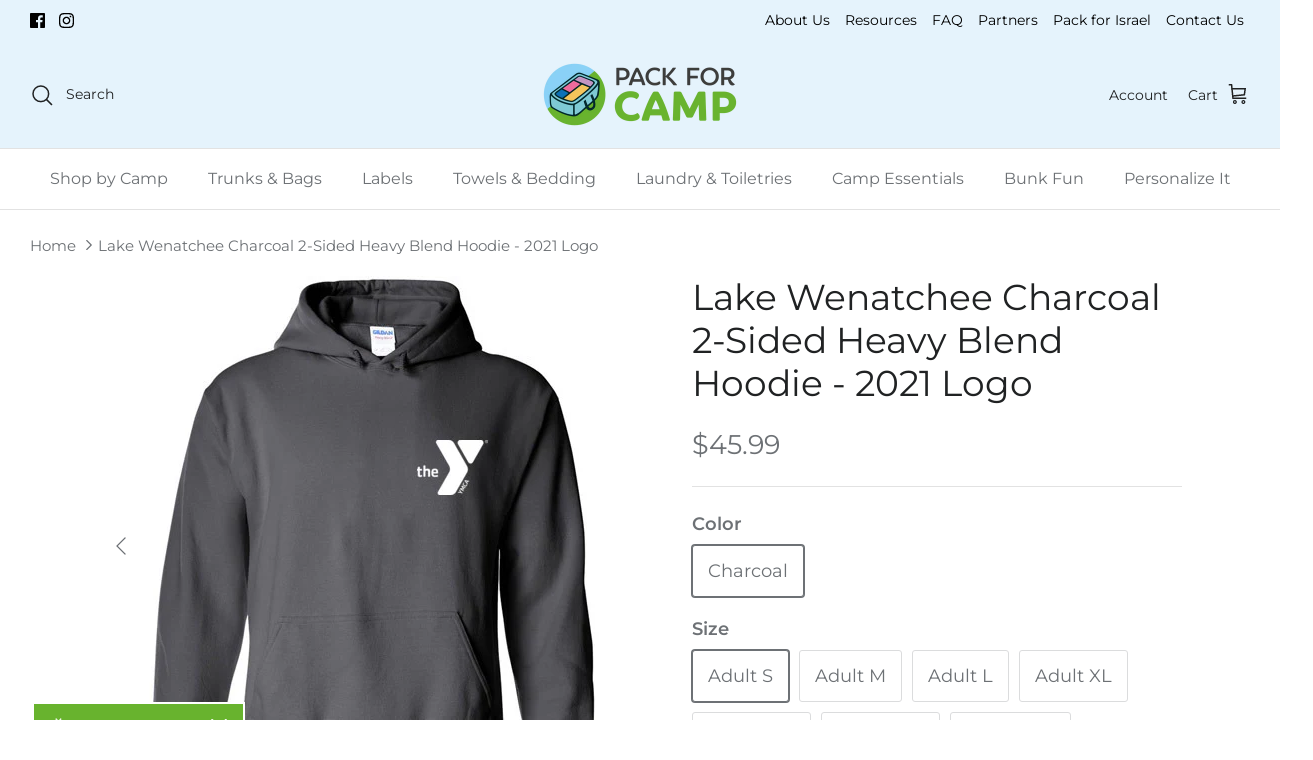

--- FILE ---
content_type: text/html; charset=utf-8
request_url: https://www.packforcamp.com/products/lake-wenatchee-charcoal-heavy-blend-hoodie-2021-logo
body_size: 43652
content:
<!DOCTYPE html><html lang="en" dir="ltr">
<head>
  <!-- Google tag (gtag.js) -->
<script async src="https://www.googletagmanager.com/gtag/js?id=G-7WH0R3970N"></script>
<script>
  window.dataLayer = window.dataLayer || [];
  function gtag(){dataLayer.push(arguments);}
  gtag('js', new Date());

  gtag('config', 'G-7WH0R3970N');
</script>
  <!-- Symmetry 6.0.2 -->

  <title>
    Lake Wenatchee Charcoal 2-Sided Heavy Blend Hoodie - 2021 Logo &ndash; Pack for Camp
  </title>

  <meta charset="utf-8" />
<meta name="viewport" content="width=device-width,initial-scale=1.0" />
<meta http-equiv="X-UA-Compatible" content="IE=edge">

<link rel="preconnect" href="https://cdn.shopify.com" crossorigin>
<link rel="preconnect" href="https://fonts.shopify.com" crossorigin>
<link rel="preconnect" href="https://monorail-edge.shopifysvc.com"><link rel="preload" as="font" href="//www.packforcamp.com/cdn/fonts/montserrat/montserrat_n4.81949fa0ac9fd2021e16436151e8eaa539321637.woff2" type="font/woff2" crossorigin><link rel="preload" as="font" href="//www.packforcamp.com/cdn/fonts/montserrat/montserrat_n4.81949fa0ac9fd2021e16436151e8eaa539321637.woff2" type="font/woff2" crossorigin><link rel="preload" as="font" href="//www.packforcamp.com/cdn/fonts/montserrat/montserrat_n4.81949fa0ac9fd2021e16436151e8eaa539321637.woff2" type="font/woff2" crossorigin><link rel="preload" as="font" href="//www.packforcamp.com/cdn/fonts/cabin/cabin_n7.255204a342bfdbc9ae2017bd4e6a90f8dbb2f561.woff2" type="font/woff2" crossorigin><link rel="preload" href="//www.packforcamp.com/cdn/shop/t/60/assets/vendor.min.js?v=22898142088419304961748510989" as="script">
<link rel="preload" href="//www.packforcamp.com/cdn/shop/t/60/assets/theme.js?v=47142566000601289861748510989" as="script"><link rel="canonical" href="https://www.packforcamp.com/products/lake-wenatchee-charcoal-heavy-blend-hoodie-2021-logo" /><link rel="icon" href="//www.packforcamp.com/cdn/shop/files/icon_4d797e40-4f58-4e46-8eaa-e6e4d34ccf08.png?crop=center&height=48&v=1678629446&width=48" type="image/png"><meta name="description" content="Wear your Wenatchee gear proudly! 8 oz 50% cotton, 50% polyester. Air Jet Spun Yarn Double lined hood with matching drawstring Double-needle stitching Set-in sleeves 1x1 athletic rib knit cuffs with Lycra This custom item is not eligible for return or exchange. Size Chart">
<style>
    @font-face {
  font-family: Montserrat;
  font-weight: 400;
  font-style: normal;
  font-display: fallback;
  src: url("//www.packforcamp.com/cdn/fonts/montserrat/montserrat_n4.81949fa0ac9fd2021e16436151e8eaa539321637.woff2") format("woff2"),
       url("//www.packforcamp.com/cdn/fonts/montserrat/montserrat_n4.a6c632ca7b62da89c3594789ba828388aac693fe.woff") format("woff");
}

    @font-face {
  font-family: Montserrat;
  font-weight: 700;
  font-style: normal;
  font-display: fallback;
  src: url("//www.packforcamp.com/cdn/fonts/montserrat/montserrat_n7.3c434e22befd5c18a6b4afadb1e3d77c128c7939.woff2") format("woff2"),
       url("//www.packforcamp.com/cdn/fonts/montserrat/montserrat_n7.5d9fa6e2cae713c8fb539a9876489d86207fe957.woff") format("woff");
}

    @font-face {
  font-family: Montserrat;
  font-weight: 500;
  font-style: normal;
  font-display: fallback;
  src: url("//www.packforcamp.com/cdn/fonts/montserrat/montserrat_n5.07ef3781d9c78c8b93c98419da7ad4fbeebb6635.woff2") format("woff2"),
       url("//www.packforcamp.com/cdn/fonts/montserrat/montserrat_n5.adf9b4bd8b0e4f55a0b203cdd84512667e0d5e4d.woff") format("woff");
}

    @font-face {
  font-family: Montserrat;
  font-weight: 400;
  font-style: italic;
  font-display: fallback;
  src: url("//www.packforcamp.com/cdn/fonts/montserrat/montserrat_i4.5a4ea298b4789e064f62a29aafc18d41f09ae59b.woff2") format("woff2"),
       url("//www.packforcamp.com/cdn/fonts/montserrat/montserrat_i4.072b5869c5e0ed5b9d2021e4c2af132e16681ad2.woff") format("woff");
}

    @font-face {
  font-family: Montserrat;
  font-weight: 700;
  font-style: italic;
  font-display: fallback;
  src: url("//www.packforcamp.com/cdn/fonts/montserrat/montserrat_i7.a0d4a463df4f146567d871890ffb3c80408e7732.woff2") format("woff2"),
       url("//www.packforcamp.com/cdn/fonts/montserrat/montserrat_i7.f6ec9f2a0681acc6f8152c40921d2a4d2e1a2c78.woff") format("woff");
}

    @font-face {
  font-family: Montserrat;
  font-weight: 400;
  font-style: normal;
  font-display: fallback;
  src: url("//www.packforcamp.com/cdn/fonts/montserrat/montserrat_n4.81949fa0ac9fd2021e16436151e8eaa539321637.woff2") format("woff2"),
       url("//www.packforcamp.com/cdn/fonts/montserrat/montserrat_n4.a6c632ca7b62da89c3594789ba828388aac693fe.woff") format("woff");
}

    @font-face {
  font-family: Cabin;
  font-weight: 700;
  font-style: normal;
  font-display: fallback;
  src: url("//www.packforcamp.com/cdn/fonts/cabin/cabin_n7.255204a342bfdbc9ae2017bd4e6a90f8dbb2f561.woff2") format("woff2"),
       url("//www.packforcamp.com/cdn/fonts/cabin/cabin_n7.e2afa22a0d0f4b64da3569c990897429d40ff5c0.woff") format("woff");
}

    @font-face {
  font-family: Montserrat;
  font-weight: 400;
  font-style: normal;
  font-display: fallback;
  src: url("//www.packforcamp.com/cdn/fonts/montserrat/montserrat_n4.81949fa0ac9fd2021e16436151e8eaa539321637.woff2") format("woff2"),
       url("//www.packforcamp.com/cdn/fonts/montserrat/montserrat_n4.a6c632ca7b62da89c3594789ba828388aac693fe.woff") format("woff");
}

    @font-face {
  font-family: Montserrat;
  font-weight: 600;
  font-style: normal;
  font-display: fallback;
  src: url("//www.packforcamp.com/cdn/fonts/montserrat/montserrat_n6.1326b3e84230700ef15b3a29fb520639977513e0.woff2") format("woff2"),
       url("//www.packforcamp.com/cdn/fonts/montserrat/montserrat_n6.652f051080eb14192330daceed8cd53dfdc5ead9.woff") format("woff");
}

  </style>

  <meta property="og:site_name" content="Pack for Camp">
<meta property="og:url" content="https://www.packforcamp.com/products/lake-wenatchee-charcoal-heavy-blend-hoodie-2021-logo">
<meta property="og:title" content="Lake Wenatchee Charcoal 2-Sided Heavy Blend Hoodie - 2021 Logo">
<meta property="og:type" content="product">
<meta property="og:description" content="Wear your Wenatchee gear proudly! 8 oz 50% cotton, 50% polyester. Air Jet Spun Yarn Double lined hood with matching drawstring Double-needle stitching Set-in sleeves 1x1 athletic rib knit cuffs with Lycra This custom item is not eligible for return or exchange. Size Chart"><meta property="og:image" content="http://www.packforcamp.com/cdn/shop/products/10213_4648_1_b74860c8-750a-4848-a51b-d0ff47122e3b_1200x1200.jpg?v=1618305347">
  <meta property="og:image:secure_url" content="https://www.packforcamp.com/cdn/shop/products/10213_4648_1_b74860c8-750a-4848-a51b-d0ff47122e3b_1200x1200.jpg?v=1618305347">
  <meta property="og:image:width" content="500">
  <meta property="og:image:height" content="540"><meta property="og:price:amount" content="45.99">
  <meta property="og:price:currency" content="USD"><meta name="twitter:card" content="summary_large_image">
<meta name="twitter:title" content="Lake Wenatchee Charcoal 2-Sided Heavy Blend Hoodie - 2021 Logo">
<meta name="twitter:description" content="Wear your Wenatchee gear proudly! 8 oz 50% cotton, 50% polyester. Air Jet Spun Yarn Double lined hood with matching drawstring Double-needle stitching Set-in sleeves 1x1 athletic rib knit cuffs with Lycra This custom item is not eligible for return or exchange. Size Chart">


  <link href="//www.packforcamp.com/cdn/shop/t/60/assets/styles.css?v=37896416392425126281759344075" rel="stylesheet" type="text/css" media="all" />
<script>
  window.simply = window.simply || {};
  window.cn = function(o){return"undefined"==typeof o||null==o||""==o.toString().trim()};
</script>

  <script>
    window.theme = window.theme || {};
    theme.money_format_with_product_code_preference = "${{amount}}";
    theme.money_format_with_cart_code_preference = "${{amount}}";
    theme.money_format = "${{amount}}";
    theme.strings = {
      previous: "Previous",
      next: "Next",
      addressError: "Error looking up that address",
      addressNoResults: "No results for that address",
      addressQueryLimit: "You have exceeded the Google API usage limit. Consider upgrading to a \u003ca href=\"https:\/\/developers.google.com\/maps\/premium\/usage-limits\"\u003ePremium Plan\u003c\/a\u003e.",
      authError: "There was a problem authenticating your Google Maps API Key.",
      icon_labels_left: "Left",
      icon_labels_right: "Right",
      icon_labels_down: "Down",
      icon_labels_close: "Close",
      icon_labels_plus: "Plus",
      imageSlider: "Image slider",
      cart_terms_confirmation: "You must agree to the terms and conditions before continuing.",
      cart_general_quantity_too_high: "You can only have [QUANTITY] in your cart",
      products_listing_from: "From",
      layout_live_search_see_all: "See all results",
      products_product_add_to_cart: "Add to Cart",
      products_variant_no_stock: "Sold out",
      products_variant_non_existent: "Unavailable",
      products_product_pick_a: "Pick a",
      general_navigation_menu_toggle_aria_label: "Toggle menu",
      general_accessibility_labels_close: "Close",
      products_product_added_to_cart: "Added to cart",
      general_quick_search_pages: "Pages",
      general_quick_search_no_results: "Sorry, we couldn\u0026#39;t find any results",
      collections_general_see_all_subcollections: "See all..."
    };
    theme.routes = {
      cart_url: '/cart',
      cart_add_url: '/cart/add.js',
      cart_update_url: '/cart/update.js',
      predictive_search_url: '/search/suggest'
    };
    theme.settings = {
      cart_type: "page",
      after_add_to_cart: "notification",
      quickbuy_style: "off",
      avoid_orphans: true
    };
    document.documentElement.classList.add('js');
  </script>

  <script src="//ajax.googleapis.com/ajax/libs/jquery/1.8/jquery.min.js" type="text/javascript"></script> 
  

  <script src="//www.packforcamp.com/cdn/shopifycloud/storefront/assets/themes_support/api.jquery-7ab1a3a4.js" type="text/javascript"></script>

  <script src="https://cdnjs.cloudflare.com/ajax/libs/fancybox/1.3.4/jquery.fancybox-1.3.4.pack.js" type="text/javascript"></script>

  <script src="//www.packforcamp.com/cdn/shop/t/60/assets/vendor.min.js?v=22898142088419304961748510989" defer="defer"></script>
  <script src="//www.packforcamp.com/cdn/shop/t/60/assets/theme.js?v=47142566000601289861748510989" defer="defer"></script>  

  

<!--   <script type="text/javascript" src="/fancybox/jquery.fancybox-1.3.4.pack.js"></script> -->

  <script>window.nfecShopVersion = '1768901840';window.nfecJsVersion = '449674';window.nfecCVersion = 59598</script><script>window.performance && window.performance.mark && window.performance.mark('shopify.content_for_header.start');</script><meta name="google-site-verification" content="Pk-zDEEQIT5mIhn5ArrhY-TYus2jU597lXx5aZIhE1s">
<meta name="facebook-domain-verification" content="6i6ypyzdtzze06xlgwubfrbhxk9k78">
<meta id="shopify-digital-wallet" name="shopify-digital-wallet" content="/17676801/digital_wallets/dialog">
<meta name="shopify-checkout-api-token" content="b9ff2809b70a1e4be2b4fe4c86c16883">
<meta id="in-context-paypal-metadata" data-shop-id="17676801" data-venmo-supported="false" data-environment="production" data-locale="en_US" data-paypal-v4="true" data-currency="USD">
<link rel="alternate" type="application/json+oembed" href="https://www.packforcamp.com/products/lake-wenatchee-charcoal-heavy-blend-hoodie-2021-logo.oembed">
<script async="async" src="/checkouts/internal/preloads.js?locale=en-US"></script>
<link rel="preconnect" href="https://shop.app" crossorigin="anonymous">
<script async="async" src="https://shop.app/checkouts/internal/preloads.js?locale=en-US&shop_id=17676801" crossorigin="anonymous"></script>
<script id="apple-pay-shop-capabilities" type="application/json">{"shopId":17676801,"countryCode":"US","currencyCode":"USD","merchantCapabilities":["supports3DS"],"merchantId":"gid:\/\/shopify\/Shop\/17676801","merchantName":"Pack for Camp","requiredBillingContactFields":["postalAddress","email","phone"],"requiredShippingContactFields":["postalAddress","email","phone"],"shippingType":"shipping","supportedNetworks":["visa","masterCard","amex","discover","elo","jcb"],"total":{"type":"pending","label":"Pack for Camp","amount":"1.00"},"shopifyPaymentsEnabled":true,"supportsSubscriptions":true}</script>
<script id="shopify-features" type="application/json">{"accessToken":"b9ff2809b70a1e4be2b4fe4c86c16883","betas":["rich-media-storefront-analytics"],"domain":"www.packforcamp.com","predictiveSearch":true,"shopId":17676801,"locale":"en"}</script>
<script>var Shopify = Shopify || {};
Shopify.shop = "murray-the-sockman.myshopify.com";
Shopify.locale = "en";
Shopify.currency = {"active":"USD","rate":"1.0"};
Shopify.country = "US";
Shopify.theme = {"name":"PFC Latest - NCSY additions","id":180505411878,"schema_name":"Symmetry","schema_version":"6.0.2","theme_store_id":568,"role":"main"};
Shopify.theme.handle = "null";
Shopify.theme.style = {"id":null,"handle":null};
Shopify.cdnHost = "www.packforcamp.com/cdn";
Shopify.routes = Shopify.routes || {};
Shopify.routes.root = "/";</script>
<script type="module">!function(o){(o.Shopify=o.Shopify||{}).modules=!0}(window);</script>
<script>!function(o){function n(){var o=[];function n(){o.push(Array.prototype.slice.apply(arguments))}return n.q=o,n}var t=o.Shopify=o.Shopify||{};t.loadFeatures=n(),t.autoloadFeatures=n()}(window);</script>
<script>
  window.ShopifyPay = window.ShopifyPay || {};
  window.ShopifyPay.apiHost = "shop.app\/pay";
  window.ShopifyPay.redirectState = null;
</script>
<script id="shop-js-analytics" type="application/json">{"pageType":"product"}</script>
<script defer="defer" async type="module" src="//www.packforcamp.com/cdn/shopifycloud/shop-js/modules/v2/client.init-shop-cart-sync_BApSsMSl.en.esm.js"></script>
<script defer="defer" async type="module" src="//www.packforcamp.com/cdn/shopifycloud/shop-js/modules/v2/chunk.common_CBoos6YZ.esm.js"></script>
<script type="module">
  await import("//www.packforcamp.com/cdn/shopifycloud/shop-js/modules/v2/client.init-shop-cart-sync_BApSsMSl.en.esm.js");
await import("//www.packforcamp.com/cdn/shopifycloud/shop-js/modules/v2/chunk.common_CBoos6YZ.esm.js");

  window.Shopify.SignInWithShop?.initShopCartSync?.({"fedCMEnabled":true,"windoidEnabled":true});

</script>
<script>
  window.Shopify = window.Shopify || {};
  if (!window.Shopify.featureAssets) window.Shopify.featureAssets = {};
  window.Shopify.featureAssets['shop-js'] = {"shop-cart-sync":["modules/v2/client.shop-cart-sync_DJczDl9f.en.esm.js","modules/v2/chunk.common_CBoos6YZ.esm.js"],"init-fed-cm":["modules/v2/client.init-fed-cm_BzwGC0Wi.en.esm.js","modules/v2/chunk.common_CBoos6YZ.esm.js"],"init-windoid":["modules/v2/client.init-windoid_BS26ThXS.en.esm.js","modules/v2/chunk.common_CBoos6YZ.esm.js"],"shop-cash-offers":["modules/v2/client.shop-cash-offers_DthCPNIO.en.esm.js","modules/v2/chunk.common_CBoos6YZ.esm.js","modules/v2/chunk.modal_Bu1hFZFC.esm.js"],"shop-button":["modules/v2/client.shop-button_D_JX508o.en.esm.js","modules/v2/chunk.common_CBoos6YZ.esm.js"],"init-shop-email-lookup-coordinator":["modules/v2/client.init-shop-email-lookup-coordinator_DFwWcvrS.en.esm.js","modules/v2/chunk.common_CBoos6YZ.esm.js"],"shop-toast-manager":["modules/v2/client.shop-toast-manager_tEhgP2F9.en.esm.js","modules/v2/chunk.common_CBoos6YZ.esm.js"],"shop-login-button":["modules/v2/client.shop-login-button_DwLgFT0K.en.esm.js","modules/v2/chunk.common_CBoos6YZ.esm.js","modules/v2/chunk.modal_Bu1hFZFC.esm.js"],"avatar":["modules/v2/client.avatar_BTnouDA3.en.esm.js"],"init-shop-cart-sync":["modules/v2/client.init-shop-cart-sync_BApSsMSl.en.esm.js","modules/v2/chunk.common_CBoos6YZ.esm.js"],"pay-button":["modules/v2/client.pay-button_BuNmcIr_.en.esm.js","modules/v2/chunk.common_CBoos6YZ.esm.js"],"init-shop-for-new-customer-accounts":["modules/v2/client.init-shop-for-new-customer-accounts_DrjXSI53.en.esm.js","modules/v2/client.shop-login-button_DwLgFT0K.en.esm.js","modules/v2/chunk.common_CBoos6YZ.esm.js","modules/v2/chunk.modal_Bu1hFZFC.esm.js"],"init-customer-accounts-sign-up":["modules/v2/client.init-customer-accounts-sign-up_TlVCiykN.en.esm.js","modules/v2/client.shop-login-button_DwLgFT0K.en.esm.js","modules/v2/chunk.common_CBoos6YZ.esm.js","modules/v2/chunk.modal_Bu1hFZFC.esm.js"],"shop-follow-button":["modules/v2/client.shop-follow-button_C5D3XtBb.en.esm.js","modules/v2/chunk.common_CBoos6YZ.esm.js","modules/v2/chunk.modal_Bu1hFZFC.esm.js"],"checkout-modal":["modules/v2/client.checkout-modal_8TC_1FUY.en.esm.js","modules/v2/chunk.common_CBoos6YZ.esm.js","modules/v2/chunk.modal_Bu1hFZFC.esm.js"],"init-customer-accounts":["modules/v2/client.init-customer-accounts_C0Oh2ljF.en.esm.js","modules/v2/client.shop-login-button_DwLgFT0K.en.esm.js","modules/v2/chunk.common_CBoos6YZ.esm.js","modules/v2/chunk.modal_Bu1hFZFC.esm.js"],"lead-capture":["modules/v2/client.lead-capture_Cq0gfm7I.en.esm.js","modules/v2/chunk.common_CBoos6YZ.esm.js","modules/v2/chunk.modal_Bu1hFZFC.esm.js"],"shop-login":["modules/v2/client.shop-login_BmtnoEUo.en.esm.js","modules/v2/chunk.common_CBoos6YZ.esm.js","modules/v2/chunk.modal_Bu1hFZFC.esm.js"],"payment-terms":["modules/v2/client.payment-terms_BHOWV7U_.en.esm.js","modules/v2/chunk.common_CBoos6YZ.esm.js","modules/v2/chunk.modal_Bu1hFZFC.esm.js"]};
</script>
<script>(function() {
  var isLoaded = false;
  function asyncLoad() {
    if (isLoaded) return;
    isLoaded = true;
    var urls = ["\/\/cdn.shopify.com\/proxy\/250da9ed002c0d09d311a7e81af126e73b657f5d2a806ede6c5e9ef1ae1b4ff1\/api.goaffpro.com\/loader.js?shop=murray-the-sockman.myshopify.com\u0026sp-cache-control=cHVibGljLCBtYXgtYWdlPTkwMA","\/\/cdn.shopify.com\/proxy\/74b68cea22ffe73a8b90490e071df1f24c28d7dd380a21970a2b36867a00aff9\/static.cdn.printful.com\/static\/js\/external\/shopify-product-customizer.js?v=0.28\u0026shop=murray-the-sockman.myshopify.com\u0026sp-cache-control=cHVibGljLCBtYXgtYWdlPTkwMA","https:\/\/gcdn.incartupsell.com\/cicja-6w_f7xJ3oXUJ7jg74zh2.js?c=1766034971\u0026shop=murray-the-sockman.myshopify.com","https:\/\/d5zu2f4xvqanl.cloudfront.net\/42\/fe\/loader_2.js?shop=murray-the-sockman.myshopify.com","https:\/\/cdn.hextom.com\/js\/quickannouncementbar.js?shop=murray-the-sockman.myshopify.com","https:\/\/cdn.hextom.com\/js\/freeshippingbar.js?shop=murray-the-sockman.myshopify.com"];
    for (var i = 0; i < urls.length; i++) {
      var s = document.createElement('script');
      s.type = 'text/javascript';
      s.async = true;
      s.src = urls[i];
      var x = document.getElementsByTagName('script')[0];
      x.parentNode.insertBefore(s, x);
    }
  };
  if(window.attachEvent) {
    window.attachEvent('onload', asyncLoad);
  } else {
    window.addEventListener('load', asyncLoad, false);
  }
})();</script>
<script id="__st">var __st={"a":17676801,"offset":-18000,"reqid":"d2d36940-53b1-4620-96dd-c6571ad51790-1768907892","pageurl":"www.packforcamp.com\/products\/lake-wenatchee-charcoal-heavy-blend-hoodie-2021-logo","u":"6b962f34cc6a","p":"product","rtyp":"product","rid":6561170522214};</script>
<script>window.ShopifyPaypalV4VisibilityTracking = true;</script>
<script id="captcha-bootstrap">!function(){'use strict';const t='contact',e='account',n='new_comment',o=[[t,t],['blogs',n],['comments',n],[t,'customer']],c=[[e,'customer_login'],[e,'guest_login'],[e,'recover_customer_password'],[e,'create_customer']],r=t=>t.map((([t,e])=>`form[action*='/${t}']:not([data-nocaptcha='true']) input[name='form_type'][value='${e}']`)).join(','),a=t=>()=>t?[...document.querySelectorAll(t)].map((t=>t.form)):[];function s(){const t=[...o],e=r(t);return a(e)}const i='password',u='form_key',d=['recaptcha-v3-token','g-recaptcha-response','h-captcha-response',i],f=()=>{try{return window.sessionStorage}catch{return}},m='__shopify_v',_=t=>t.elements[u];function p(t,e,n=!1){try{const o=window.sessionStorage,c=JSON.parse(o.getItem(e)),{data:r}=function(t){const{data:e,action:n}=t;return t[m]||n?{data:e,action:n}:{data:t,action:n}}(c);for(const[e,n]of Object.entries(r))t.elements[e]&&(t.elements[e].value=n);n&&o.removeItem(e)}catch(o){console.error('form repopulation failed',{error:o})}}const l='form_type',E='cptcha';function T(t){t.dataset[E]=!0}const w=window,h=w.document,L='Shopify',v='ce_forms',y='captcha';let A=!1;((t,e)=>{const n=(g='f06e6c50-85a8-45c8-87d0-21a2b65856fe',I='https://cdn.shopify.com/shopifycloud/storefront-forms-hcaptcha/ce_storefront_forms_captcha_hcaptcha.v1.5.2.iife.js',D={infoText:'Protected by hCaptcha',privacyText:'Privacy',termsText:'Terms'},(t,e,n)=>{const o=w[L][v],c=o.bindForm;if(c)return c(t,g,e,D).then(n);var r;o.q.push([[t,g,e,D],n]),r=I,A||(h.body.append(Object.assign(h.createElement('script'),{id:'captcha-provider',async:!0,src:r})),A=!0)});var g,I,D;w[L]=w[L]||{},w[L][v]=w[L][v]||{},w[L][v].q=[],w[L][y]=w[L][y]||{},w[L][y].protect=function(t,e){n(t,void 0,e),T(t)},Object.freeze(w[L][y]),function(t,e,n,w,h,L){const[v,y,A,g]=function(t,e,n){const i=e?o:[],u=t?c:[],d=[...i,...u],f=r(d),m=r(i),_=r(d.filter((([t,e])=>n.includes(e))));return[a(f),a(m),a(_),s()]}(w,h,L),I=t=>{const e=t.target;return e instanceof HTMLFormElement?e:e&&e.form},D=t=>v().includes(t);t.addEventListener('submit',(t=>{const e=I(t);if(!e)return;const n=D(e)&&!e.dataset.hcaptchaBound&&!e.dataset.recaptchaBound,o=_(e),c=g().includes(e)&&(!o||!o.value);(n||c)&&t.preventDefault(),c&&!n&&(function(t){try{if(!f())return;!function(t){const e=f();if(!e)return;const n=_(t);if(!n)return;const o=n.value;o&&e.removeItem(o)}(t);const e=Array.from(Array(32),(()=>Math.random().toString(36)[2])).join('');!function(t,e){_(t)||t.append(Object.assign(document.createElement('input'),{type:'hidden',name:u})),t.elements[u].value=e}(t,e),function(t,e){const n=f();if(!n)return;const o=[...t.querySelectorAll(`input[type='${i}']`)].map((({name:t})=>t)),c=[...d,...o],r={};for(const[a,s]of new FormData(t).entries())c.includes(a)||(r[a]=s);n.setItem(e,JSON.stringify({[m]:1,action:t.action,data:r}))}(t,e)}catch(e){console.error('failed to persist form',e)}}(e),e.submit())}));const S=(t,e)=>{t&&!t.dataset[E]&&(n(t,e.some((e=>e===t))),T(t))};for(const o of['focusin','change'])t.addEventListener(o,(t=>{const e=I(t);D(e)&&S(e,y())}));const B=e.get('form_key'),M=e.get(l),P=B&&M;t.addEventListener('DOMContentLoaded',(()=>{const t=y();if(P)for(const e of t)e.elements[l].value===M&&p(e,B);[...new Set([...A(),...v().filter((t=>'true'===t.dataset.shopifyCaptcha))])].forEach((e=>S(e,t)))}))}(h,new URLSearchParams(w.location.search),n,t,e,['guest_login'])})(!0,!0)}();</script>
<script integrity="sha256-4kQ18oKyAcykRKYeNunJcIwy7WH5gtpwJnB7kiuLZ1E=" data-source-attribution="shopify.loadfeatures" defer="defer" src="//www.packforcamp.com/cdn/shopifycloud/storefront/assets/storefront/load_feature-a0a9edcb.js" crossorigin="anonymous"></script>
<script crossorigin="anonymous" defer="defer" src="//www.packforcamp.com/cdn/shopifycloud/storefront/assets/shopify_pay/storefront-65b4c6d7.js?v=20250812"></script>
<script data-source-attribution="shopify.dynamic_checkout.dynamic.init">var Shopify=Shopify||{};Shopify.PaymentButton=Shopify.PaymentButton||{isStorefrontPortableWallets:!0,init:function(){window.Shopify.PaymentButton.init=function(){};var t=document.createElement("script");t.src="https://www.packforcamp.com/cdn/shopifycloud/portable-wallets/latest/portable-wallets.en.js",t.type="module",document.head.appendChild(t)}};
</script>
<script data-source-attribution="shopify.dynamic_checkout.buyer_consent">
  function portableWalletsHideBuyerConsent(e){var t=document.getElementById("shopify-buyer-consent"),n=document.getElementById("shopify-subscription-policy-button");t&&n&&(t.classList.add("hidden"),t.setAttribute("aria-hidden","true"),n.removeEventListener("click",e))}function portableWalletsShowBuyerConsent(e){var t=document.getElementById("shopify-buyer-consent"),n=document.getElementById("shopify-subscription-policy-button");t&&n&&(t.classList.remove("hidden"),t.removeAttribute("aria-hidden"),n.addEventListener("click",e))}window.Shopify?.PaymentButton&&(window.Shopify.PaymentButton.hideBuyerConsent=portableWalletsHideBuyerConsent,window.Shopify.PaymentButton.showBuyerConsent=portableWalletsShowBuyerConsent);
</script>
<script data-source-attribution="shopify.dynamic_checkout.cart.bootstrap">document.addEventListener("DOMContentLoaded",(function(){function t(){return document.querySelector("shopify-accelerated-checkout-cart, shopify-accelerated-checkout")}if(t())Shopify.PaymentButton.init();else{new MutationObserver((function(e,n){t()&&(Shopify.PaymentButton.init(),n.disconnect())})).observe(document.body,{childList:!0,subtree:!0})}}));
</script>
<link id="shopify-accelerated-checkout-styles" rel="stylesheet" media="screen" href="https://www.packforcamp.com/cdn/shopifycloud/portable-wallets/latest/accelerated-checkout-backwards-compat.css" crossorigin="anonymous">
<style id="shopify-accelerated-checkout-cart">
        #shopify-buyer-consent {
  margin-top: 1em;
  display: inline-block;
  width: 100%;
}

#shopify-buyer-consent.hidden {
  display: none;
}

#shopify-subscription-policy-button {
  background: none;
  border: none;
  padding: 0;
  text-decoration: underline;
  font-size: inherit;
  cursor: pointer;
}

#shopify-subscription-policy-button::before {
  box-shadow: none;
}

      </style>

<script>window.performance && window.performance.mark && window.performance.mark('shopify.content_for_header.end');</script>

  <!-- "snippets/shogun-head.liquid" was not rendered, the associated app was uninstalled -->
   

<!-- BEGIN app block: shopify://apps/selly-promotion-pricing/blocks/app-embed-block/351afe80-738d-4417-9b66-e345ff249052 --><script>window.nfecShopVersion = '1768901840';window.nfecJsVersion = '449674';window.nfecCVersion = 59598</script> <!-- For special customization -->
<script class="productInfox" type="text/info" data-id="6561170522214" data-tag="All Items, dropship, logowear, Wenatchee" data-ava="true" data-vars="39296052297830,39296052330598,39296052363366,39296052396134,39296052428902,39296052461670,39296052494438,39296052527206,39296045973606,39296046006374,39296046039142,39296046071910," data-cols="469032599846,369266691,263225049190,376110787,83528679526,"></script>
<script id="tdf_pxrscript" class="tdf_script5" data-c="/fe\/loader_2.js">
Shopify = window.Shopify || {};
Shopify.shop = Shopify.shop || 'murray-the-sockman.myshopify.com';
Shopify.SMCPP = {};Shopify.SMCPP.cer = '1';
</script>
<script src="https://d5zu2f4xvqanl.cloudfront.net/42/fe/loader_2.js?shop=murray-the-sockman.myshopify.com" async data-cookieconsent="ignore"></script>
<script>
!function(t){var e=function(e){var n,a;(n=t.createElement("script")).type="text/javascript",n.async=!0,n.src=e,(a=t.getElementsByTagName("script")[0]).parentNode.insertBefore(n,a)};setTimeout(function(){window.tdfInited||(window.altcdn=1,e("https://cdn.shopify.com/s/files/1/0013/1642/1703/t/1/assets/loader_2.js?shop=murray-the-sockman.myshopify.com&v=45"))},2689)}(document);
</script>
<!-- END app block --><!-- BEGIN app block: shopify://apps/zepto-product-personalizer/blocks/product_personalizer_main/7411210d-7b32-4c09-9455-e129e3be4729 --><!-- BEGIN app snippet: product-personalizer -->



  
 
 

<!-- END app snippet -->
<!-- BEGIN app snippet: zepto_common --><script>
var pplr_cart = {"note":null,"attributes":{},"original_total_price":0,"total_price":0,"total_discount":0,"total_weight":0.0,"item_count":0,"items":[],"requires_shipping":false,"currency":"USD","items_subtotal_price":0,"cart_level_discount_applications":[],"checkout_charge_amount":0};
var pplr_shop_currency = "USD";
var pplr_enabled_currencies_size = 1;
var pplr_money_formate = "${{amount}}";
var pplr_manual_theme_selector=["CartCount span","tr:has([name*=updates])","tr img:first",".line-item__title",".cart__item--price .cart__price",".grid__item.one-half.text-right",".pplr_item_remove",".ajaxcart__qty",".header__cart-price-bubble span[data-cart-price-bubble]","form[action*=cart] [name=checkout]","Click To View Image"];
</script>
<script defer src="//cdn-zeptoapps.com/product-personalizer/pplr_common.js?v=20" ></script><!-- END app snippet -->

<!-- END app block --><!-- BEGIN app block: shopify://apps/preorder-now-pre-order-pq/blocks/app-embed/551fab2c-3af6-4a8f-ba21-736a71cb4540 --><!-- END app block --><!-- BEGIN app block: shopify://apps/upsell-app-by-essentialwolf/blocks/app-embed/ae950cb1-1eb5-4b22-b308-ab5141c9f88c -->



<script>
window.essentialwolfCollectionIds = "469032599846,369266691,263225049190,376110787,83528679526";

//const aioapp_url = 'https://cx-upsell-v2.test';
const aioapp_url = 'https://upsell.essentialwolf.com';

function loadScript(url) {
    var script = document.createElement('script');
    script.type = 'module';
    script.src = url;
    var head = document.getElementsByTagName('head')[0];
    head.appendChild(script);
}

let aiourl = `${aioapp_url}/build/assets/aioupsell_shopify.js?shop=www.packforcamp.com&v=${Math.random() * 100000 | 0}`
loadScript(aiourl);
</script>


<!-- END app block --><!-- BEGIN app block: shopify://apps/judge-me-reviews/blocks/judgeme_core/61ccd3b1-a9f2-4160-9fe9-4fec8413e5d8 --><!-- Start of Judge.me Core -->






<link rel="dns-prefetch" href="https://cdnwidget.judge.me">
<link rel="dns-prefetch" href="https://cdn.judge.me">
<link rel="dns-prefetch" href="https://cdn1.judge.me">
<link rel="dns-prefetch" href="https://api.judge.me">

<script data-cfasync='false' class='jdgm-settings-script'>window.jdgmSettings={"pagination":5,"disable_web_reviews":false,"badge_no_review_text":"No reviews","badge_n_reviews_text":"{{ n }} review/reviews","hide_badge_preview_if_no_reviews":true,"badge_hide_text":false,"enforce_center_preview_badge":false,"widget_title":"Customer Reviews","widget_open_form_text":"Write a review","widget_close_form_text":"Cancel review","widget_refresh_page_text":"Refresh page","widget_summary_text":"Based on {{ number_of_reviews }} review/reviews","widget_no_review_text":"Be the first to write a review","widget_name_field_text":"Display name","widget_verified_name_field_text":"Verified Name (public)","widget_name_placeholder_text":"Display name","widget_required_field_error_text":"This field is required.","widget_email_field_text":"Email address","widget_verified_email_field_text":"Verified Email (private, can not be edited)","widget_email_placeholder_text":"Your email address","widget_email_field_error_text":"Please enter a valid email address.","widget_rating_field_text":"Rating","widget_review_title_field_text":"Review Title","widget_review_title_placeholder_text":"Give your review a title","widget_review_body_field_text":"Review content","widget_review_body_placeholder_text":"Start writing here...","widget_pictures_field_text":"Picture/Video (optional)","widget_submit_review_text":"Submit Review","widget_submit_verified_review_text":"Submit Verified Review","widget_submit_success_msg_with_auto_publish":"Thank you! Please refresh the page in a few moments to see your review. You can remove or edit your review by logging into \u003ca href='https://judge.me/login' target='_blank' rel='nofollow noopener'\u003eJudge.me\u003c/a\u003e","widget_submit_success_msg_no_auto_publish":"Thank you! Your review will be published as soon as it is approved by the shop admin. You can remove or edit your review by logging into \u003ca href='https://judge.me/login' target='_blank' rel='nofollow noopener'\u003eJudge.me\u003c/a\u003e","widget_show_default_reviews_out_of_total_text":"Showing {{ n_reviews_shown }} out of {{ n_reviews }} reviews.","widget_show_all_link_text":"Show all","widget_show_less_link_text":"Show less","widget_author_said_text":"{{ reviewer_name }} said:","widget_days_text":"{{ n }} days ago","widget_weeks_text":"{{ n }} week/weeks ago","widget_months_text":"{{ n }} month/months ago","widget_years_text":"{{ n }} year/years ago","widget_yesterday_text":"Yesterday","widget_today_text":"Today","widget_replied_text":"\u003e\u003e {{ shop_name }} replied:","widget_read_more_text":"Read more","widget_reviewer_name_as_initial":"","widget_rating_filter_color":"#fbcd0a","widget_rating_filter_see_all_text":"See all reviews","widget_sorting_most_recent_text":"Most Recent","widget_sorting_highest_rating_text":"Highest Rating","widget_sorting_lowest_rating_text":"Lowest Rating","widget_sorting_with_pictures_text":"Only Pictures","widget_sorting_most_helpful_text":"Most Helpful","widget_open_question_form_text":"Ask a question","widget_reviews_subtab_text":"Reviews","widget_questions_subtab_text":"Questions","widget_question_label_text":"Question","widget_answer_label_text":"Answer","widget_question_placeholder_text":"Write your question here","widget_submit_question_text":"Submit Question","widget_question_submit_success_text":"Thank you for your question! We will notify you once it gets answered.","verified_badge_text":"Verified","verified_badge_bg_color":"","verified_badge_text_color":"","verified_badge_placement":"left-of-reviewer-name","widget_review_max_height":"","widget_hide_border":false,"widget_social_share":false,"widget_thumb":false,"widget_review_location_show":false,"widget_location_format":"","all_reviews_include_out_of_store_products":true,"all_reviews_out_of_store_text":"(out of store)","all_reviews_pagination":100,"all_reviews_product_name_prefix_text":"about","enable_review_pictures":true,"enable_question_anwser":false,"widget_theme":"default","review_date_format":"mm/dd/yyyy","default_sort_method":"most-recent","widget_product_reviews_subtab_text":"Product Reviews","widget_shop_reviews_subtab_text":"Shop Reviews","widget_other_products_reviews_text":"Reviews for other products","widget_store_reviews_subtab_text":"Store reviews","widget_no_store_reviews_text":"This store hasn't received any reviews yet","widget_web_restriction_product_reviews_text":"This product hasn't received any reviews yet","widget_no_items_text":"No items found","widget_show_more_text":"Show more","widget_write_a_store_review_text":"Write a Store Review","widget_other_languages_heading":"Reviews in Other Languages","widget_translate_review_text":"Translate review to {{ language }}","widget_translating_review_text":"Translating...","widget_show_original_translation_text":"Show original ({{ language }})","widget_translate_review_failed_text":"Review couldn't be translated.","widget_translate_review_retry_text":"Retry","widget_translate_review_try_again_later_text":"Try again later","show_product_url_for_grouped_product":false,"widget_sorting_pictures_first_text":"Pictures First","show_pictures_on_all_rev_page_mobile":false,"show_pictures_on_all_rev_page_desktop":false,"floating_tab_hide_mobile_install_preference":false,"floating_tab_button_name":"★ Reviews","floating_tab_title":"Let customers speak for us","floating_tab_button_color":"","floating_tab_button_background_color":"","floating_tab_url":"","floating_tab_url_enabled":false,"floating_tab_tab_style":"text","all_reviews_text_badge_text":"Customers rate us {{ shop.metafields.judgeme.all_reviews_rating | round: 1 }}/5 based on {{ shop.metafields.judgeme.all_reviews_count }} reviews.","all_reviews_text_badge_text_branded_style":"{{ shop.metafields.judgeme.all_reviews_rating | round: 1 }} out of 5 stars based on {{ shop.metafields.judgeme.all_reviews_count }} reviews","is_all_reviews_text_badge_a_link":false,"show_stars_for_all_reviews_text_badge":false,"all_reviews_text_badge_url":"","all_reviews_text_style":"branded","all_reviews_text_color_style":"judgeme_brand_color","all_reviews_text_color":"#108474","all_reviews_text_show_jm_brand":true,"featured_carousel_show_header":true,"featured_carousel_title":"Let customers speak for us","testimonials_carousel_title":"Customers are saying","videos_carousel_title":"Real customer stories","cards_carousel_title":"Customers are saying","featured_carousel_count_text":"from {{ n }} reviews","featured_carousel_add_link_to_all_reviews_page":false,"featured_carousel_url":"","featured_carousel_show_images":true,"featured_carousel_autoslide_interval":5,"featured_carousel_arrows_on_the_sides":false,"featured_carousel_height":250,"featured_carousel_width":80,"featured_carousel_image_size":0,"featured_carousel_image_height":250,"featured_carousel_arrow_color":"#eeeeee","verified_count_badge_style":"branded","verified_count_badge_orientation":"horizontal","verified_count_badge_color_style":"judgeme_brand_color","verified_count_badge_color":"#108474","is_verified_count_badge_a_link":false,"verified_count_badge_url":"","verified_count_badge_show_jm_brand":true,"widget_rating_preset_default":5,"widget_first_sub_tab":"product-reviews","widget_show_histogram":true,"widget_histogram_use_custom_color":false,"widget_pagination_use_custom_color":false,"widget_star_use_custom_color":false,"widget_verified_badge_use_custom_color":false,"widget_write_review_use_custom_color":false,"picture_reminder_submit_button":"Upload Pictures","enable_review_videos":false,"mute_video_by_default":false,"widget_sorting_videos_first_text":"Videos First","widget_review_pending_text":"Pending","featured_carousel_items_for_large_screen":3,"social_share_options_order":"Facebook,Twitter","remove_microdata_snippet":true,"disable_json_ld":false,"enable_json_ld_products":false,"preview_badge_show_question_text":false,"preview_badge_no_question_text":"No questions","preview_badge_n_question_text":"{{ number_of_questions }} question/questions","qa_badge_show_icon":false,"qa_badge_position":"same-row","remove_judgeme_branding":false,"widget_add_search_bar":false,"widget_search_bar_placeholder":"Search","widget_sorting_verified_only_text":"Verified only","featured_carousel_theme":"default","featured_carousel_show_rating":true,"featured_carousel_show_title":true,"featured_carousel_show_body":true,"featured_carousel_show_date":false,"featured_carousel_show_reviewer":true,"featured_carousel_show_product":false,"featured_carousel_header_background_color":"#108474","featured_carousel_header_text_color":"#ffffff","featured_carousel_name_product_separator":"reviewed","featured_carousel_full_star_background":"#108474","featured_carousel_empty_star_background":"#dadada","featured_carousel_vertical_theme_background":"#f9fafb","featured_carousel_verified_badge_enable":true,"featured_carousel_verified_badge_color":"#108474","featured_carousel_border_style":"round","featured_carousel_review_line_length_limit":3,"featured_carousel_more_reviews_button_text":"Read more reviews","featured_carousel_view_product_button_text":"View product","all_reviews_page_load_reviews_on":"scroll","all_reviews_page_load_more_text":"Load More Reviews","disable_fb_tab_reviews":false,"enable_ajax_cdn_cache":false,"widget_advanced_speed_features":5,"widget_public_name_text":"displayed publicly like","default_reviewer_name":"John Smith","default_reviewer_name_has_non_latin":true,"widget_reviewer_anonymous":"Anonymous","medals_widget_title":"Judge.me Review Medals","medals_widget_background_color":"#f9fafb","medals_widget_position":"footer_all_pages","medals_widget_border_color":"#f9fafb","medals_widget_verified_text_position":"left","medals_widget_use_monochromatic_version":false,"medals_widget_elements_color":"#108474","show_reviewer_avatar":true,"widget_invalid_yt_video_url_error_text":"Not a YouTube video URL","widget_max_length_field_error_text":"Please enter no more than {0} characters.","widget_show_country_flag":false,"widget_show_collected_via_shop_app":true,"widget_verified_by_shop_badge_style":"light","widget_verified_by_shop_text":"Verified by Shop","widget_show_photo_gallery":false,"widget_load_with_code_splitting":true,"widget_ugc_install_preference":false,"widget_ugc_title":"Made by us, Shared by you","widget_ugc_subtitle":"Tag us to see your picture featured in our page","widget_ugc_arrows_color":"#ffffff","widget_ugc_primary_button_text":"Buy Now","widget_ugc_primary_button_background_color":"#108474","widget_ugc_primary_button_text_color":"#ffffff","widget_ugc_primary_button_border_width":"0","widget_ugc_primary_button_border_style":"none","widget_ugc_primary_button_border_color":"#108474","widget_ugc_primary_button_border_radius":"25","widget_ugc_secondary_button_text":"Load More","widget_ugc_secondary_button_background_color":"#ffffff","widget_ugc_secondary_button_text_color":"#108474","widget_ugc_secondary_button_border_width":"2","widget_ugc_secondary_button_border_style":"solid","widget_ugc_secondary_button_border_color":"#108474","widget_ugc_secondary_button_border_radius":"25","widget_ugc_reviews_button_text":"View Reviews","widget_ugc_reviews_button_background_color":"#ffffff","widget_ugc_reviews_button_text_color":"#108474","widget_ugc_reviews_button_border_width":"2","widget_ugc_reviews_button_border_style":"solid","widget_ugc_reviews_button_border_color":"#108474","widget_ugc_reviews_button_border_radius":"25","widget_ugc_reviews_button_link_to":"judgeme-reviews-page","widget_ugc_show_post_date":true,"widget_ugc_max_width":"800","widget_rating_metafield_value_type":true,"widget_primary_color":"#108474","widget_enable_secondary_color":false,"widget_secondary_color":"#edf5f5","widget_summary_average_rating_text":"{{ average_rating }} out of 5","widget_media_grid_title":"Customer photos \u0026 videos","widget_media_grid_see_more_text":"See more","widget_round_style":false,"widget_show_product_medals":true,"widget_verified_by_judgeme_text":"Verified by Judge.me","widget_show_store_medals":true,"widget_verified_by_judgeme_text_in_store_medals":"Verified by Judge.me","widget_media_field_exceed_quantity_message":"Sorry, we can only accept {{ max_media }} for one review.","widget_media_field_exceed_limit_message":"{{ file_name }} is too large, please select a {{ media_type }} less than {{ size_limit }}MB.","widget_review_submitted_text":"Review Submitted!","widget_question_submitted_text":"Question Submitted!","widget_close_form_text_question":"Cancel","widget_write_your_answer_here_text":"Write your answer here","widget_enabled_branded_link":true,"widget_show_collected_by_judgeme":true,"widget_reviewer_name_color":"","widget_write_review_text_color":"","widget_write_review_bg_color":"","widget_collected_by_judgeme_text":"collected by Judge.me","widget_pagination_type":"standard","widget_load_more_text":"Load More","widget_load_more_color":"#108474","widget_full_review_text":"Full Review","widget_read_more_reviews_text":"Read More Reviews","widget_read_questions_text":"Read Questions","widget_questions_and_answers_text":"Questions \u0026 Answers","widget_verified_by_text":"Verified by","widget_verified_text":"Verified","widget_number_of_reviews_text":"{{ number_of_reviews }} reviews","widget_back_button_text":"Back","widget_next_button_text":"Next","widget_custom_forms_filter_button":"Filters","custom_forms_style":"horizontal","widget_show_review_information":false,"how_reviews_are_collected":"How reviews are collected?","widget_show_review_keywords":false,"widget_gdpr_statement":"How we use your data: We'll only contact you about the review you left, and only if necessary. By submitting your review, you agree to Judge.me's \u003ca href='https://judge.me/terms' target='_blank' rel='nofollow noopener'\u003eterms\u003c/a\u003e, \u003ca href='https://judge.me/privacy' target='_blank' rel='nofollow noopener'\u003eprivacy\u003c/a\u003e and \u003ca href='https://judge.me/content-policy' target='_blank' rel='nofollow noopener'\u003econtent\u003c/a\u003e policies.","widget_multilingual_sorting_enabled":false,"widget_translate_review_content_enabled":false,"widget_translate_review_content_method":"manual","popup_widget_review_selection":"automatically_with_pictures","popup_widget_round_border_style":true,"popup_widget_show_title":true,"popup_widget_show_body":true,"popup_widget_show_reviewer":false,"popup_widget_show_product":true,"popup_widget_show_pictures":true,"popup_widget_use_review_picture":true,"popup_widget_show_on_home_page":true,"popup_widget_show_on_product_page":true,"popup_widget_show_on_collection_page":true,"popup_widget_show_on_cart_page":true,"popup_widget_position":"bottom_left","popup_widget_first_review_delay":5,"popup_widget_duration":5,"popup_widget_interval":5,"popup_widget_review_count":5,"popup_widget_hide_on_mobile":true,"review_snippet_widget_round_border_style":true,"review_snippet_widget_card_color":"#FFFFFF","review_snippet_widget_slider_arrows_background_color":"#FFFFFF","review_snippet_widget_slider_arrows_color":"#000000","review_snippet_widget_star_color":"#108474","show_product_variant":false,"all_reviews_product_variant_label_text":"Variant: ","widget_show_verified_branding":true,"widget_ai_summary_title":"Customers say","widget_ai_summary_disclaimer":"AI-powered review summary based on recent customer reviews","widget_show_ai_summary":false,"widget_show_ai_summary_bg":false,"widget_show_review_title_input":true,"redirect_reviewers_invited_via_email":"review_widget","request_store_review_after_product_review":false,"request_review_other_products_in_order":false,"review_form_color_scheme":"default","review_form_corner_style":"square","review_form_star_color":{},"review_form_text_color":"#333333","review_form_background_color":"#ffffff","review_form_field_background_color":"#fafafa","review_form_button_color":{},"review_form_button_text_color":"#ffffff","review_form_modal_overlay_color":"#000000","review_content_screen_title_text":"How would you rate this product?","review_content_introduction_text":"We would love it if you would share a bit about your experience.","store_review_form_title_text":"How would you rate this store?","store_review_form_introduction_text":"We would love it if you would share a bit about your experience.","show_review_guidance_text":true,"one_star_review_guidance_text":"Poor","five_star_review_guidance_text":"Great","customer_information_screen_title_text":"About you","customer_information_introduction_text":"Please tell us more about you.","custom_questions_screen_title_text":"Your experience in more detail","custom_questions_introduction_text":"Here are a few questions to help us understand more about your experience.","review_submitted_screen_title_text":"Thanks for your review!","review_submitted_screen_thank_you_text":"We are processing it and it will appear on the store soon.","review_submitted_screen_email_verification_text":"Please confirm your email by clicking the link we just sent you. This helps us keep reviews authentic.","review_submitted_request_store_review_text":"Would you like to share your experience of shopping with us?","review_submitted_review_other_products_text":"Would you like to review these products?","store_review_screen_title_text":"Would you like to share your experience of shopping with us?","store_review_introduction_text":"We value your feedback and use it to improve. Please share any thoughts or suggestions you have.","reviewer_media_screen_title_picture_text":"Share a picture","reviewer_media_introduction_picture_text":"Upload a photo to support your review.","reviewer_media_screen_title_video_text":"Share a video","reviewer_media_introduction_video_text":"Upload a video to support your review.","reviewer_media_screen_title_picture_or_video_text":"Share a picture or video","reviewer_media_introduction_picture_or_video_text":"Upload a photo or video to support your review.","reviewer_media_youtube_url_text":"Paste your Youtube URL here","advanced_settings_next_step_button_text":"Next","advanced_settings_close_review_button_text":"Close","modal_write_review_flow":false,"write_review_flow_required_text":"Required","write_review_flow_privacy_message_text":"We respect your privacy.","write_review_flow_anonymous_text":"Post review as anonymous","write_review_flow_visibility_text":"This won't be visible to other customers.","write_review_flow_multiple_selection_help_text":"Select as many as you like","write_review_flow_single_selection_help_text":"Select one option","write_review_flow_required_field_error_text":"This field is required","write_review_flow_invalid_email_error_text":"Please enter a valid email address","write_review_flow_max_length_error_text":"Max. {{ max_length }} characters.","write_review_flow_media_upload_text":"\u003cb\u003eClick to upload\u003c/b\u003e or drag and drop","write_review_flow_gdpr_statement":"We'll only contact you about your review if necessary. By submitting your review, you agree to our \u003ca href='https://judge.me/terms' target='_blank' rel='nofollow noopener'\u003eterms and conditions\u003c/a\u003e and \u003ca href='https://judge.me/privacy' target='_blank' rel='nofollow noopener'\u003eprivacy policy\u003c/a\u003e.","rating_only_reviews_enabled":false,"show_negative_reviews_help_screen":false,"new_review_flow_help_screen_rating_threshold":3,"negative_review_resolution_screen_title_text":"Tell us more","negative_review_resolution_text":"Your experience matters to us. If there were issues with your purchase, we're here to help. Feel free to reach out to us, we'd love the opportunity to make things right.","negative_review_resolution_button_text":"Contact us","negative_review_resolution_proceed_with_review_text":"Leave a review","negative_review_resolution_subject":"Issue with purchase from {{ shop_name }}.{{ order_name }}","preview_badge_collection_page_install_status":false,"widget_review_custom_css":"","preview_badge_custom_css":"","preview_badge_stars_count":"5-stars","featured_carousel_custom_css":"","floating_tab_custom_css":"","all_reviews_widget_custom_css":"","medals_widget_custom_css":"","verified_badge_custom_css":"","all_reviews_text_custom_css":"","transparency_badges_collected_via_store_invite":false,"transparency_badges_from_another_provider":false,"transparency_badges_collected_from_store_visitor":false,"transparency_badges_collected_by_verified_review_provider":false,"transparency_badges_earned_reward":false,"transparency_badges_collected_via_store_invite_text":"Review collected via store invitation","transparency_badges_from_another_provider_text":"Review collected from another provider","transparency_badges_collected_from_store_visitor_text":"Review collected from a store visitor","transparency_badges_written_in_google_text":"Review written in Google","transparency_badges_written_in_etsy_text":"Review written in Etsy","transparency_badges_written_in_shop_app_text":"Review written in Shop App","transparency_badges_earned_reward_text":"Review earned a reward for future purchase","product_review_widget_per_page":10,"widget_store_review_label_text":"Review about the store","checkout_comment_extension_title_on_product_page":"Customer Comments","checkout_comment_extension_num_latest_comment_show":5,"checkout_comment_extension_format":"name_and_timestamp","checkout_comment_customer_name":"last_initial","checkout_comment_comment_notification":true,"preview_badge_collection_page_install_preference":false,"preview_badge_home_page_install_preference":false,"preview_badge_product_page_install_preference":false,"review_widget_install_preference":"","review_carousel_install_preference":false,"floating_reviews_tab_install_preference":"none","verified_reviews_count_badge_install_preference":false,"all_reviews_text_install_preference":false,"review_widget_best_location":false,"judgeme_medals_install_preference":false,"review_widget_revamp_enabled":false,"review_widget_qna_enabled":false,"review_widget_header_theme":"minimal","review_widget_widget_title_enabled":true,"review_widget_header_text_size":"medium","review_widget_header_text_weight":"regular","review_widget_average_rating_style":"compact","review_widget_bar_chart_enabled":true,"review_widget_bar_chart_type":"numbers","review_widget_bar_chart_style":"standard","review_widget_expanded_media_gallery_enabled":false,"review_widget_reviews_section_theme":"standard","review_widget_image_style":"thumbnails","review_widget_review_image_ratio":"square","review_widget_stars_size":"medium","review_widget_verified_badge":"standard_text","review_widget_review_title_text_size":"medium","review_widget_review_text_size":"medium","review_widget_review_text_length":"medium","review_widget_number_of_columns_desktop":3,"review_widget_carousel_transition_speed":5,"review_widget_custom_questions_answers_display":"always","review_widget_button_text_color":"#FFFFFF","review_widget_text_color":"#000000","review_widget_lighter_text_color":"#7B7B7B","review_widget_corner_styling":"soft","review_widget_review_word_singular":"review","review_widget_review_word_plural":"reviews","review_widget_voting_label":"Helpful?","review_widget_shop_reply_label":"Reply from {{ shop_name }}:","review_widget_filters_title":"Filters","qna_widget_question_word_singular":"Question","qna_widget_question_word_plural":"Questions","qna_widget_answer_reply_label":"Answer from {{ answerer_name }}:","qna_content_screen_title_text":"Ask a question about this product","qna_widget_question_required_field_error_text":"Please enter your question.","qna_widget_flow_gdpr_statement":"We'll only contact you about your question if necessary. By submitting your question, you agree to our \u003ca href='https://judge.me/terms' target='_blank' rel='nofollow noopener'\u003eterms and conditions\u003c/a\u003e and \u003ca href='https://judge.me/privacy' target='_blank' rel='nofollow noopener'\u003eprivacy policy\u003c/a\u003e.","qna_widget_question_submitted_text":"Thanks for your question!","qna_widget_close_form_text_question":"Close","qna_widget_question_submit_success_text":"We’ll notify you by email when your question is answered.","all_reviews_widget_v2025_enabled":false,"all_reviews_widget_v2025_header_theme":"default","all_reviews_widget_v2025_widget_title_enabled":true,"all_reviews_widget_v2025_header_text_size":"medium","all_reviews_widget_v2025_header_text_weight":"regular","all_reviews_widget_v2025_average_rating_style":"compact","all_reviews_widget_v2025_bar_chart_enabled":true,"all_reviews_widget_v2025_bar_chart_type":"numbers","all_reviews_widget_v2025_bar_chart_style":"standard","all_reviews_widget_v2025_expanded_media_gallery_enabled":false,"all_reviews_widget_v2025_show_store_medals":true,"all_reviews_widget_v2025_show_photo_gallery":true,"all_reviews_widget_v2025_show_review_keywords":false,"all_reviews_widget_v2025_show_ai_summary":false,"all_reviews_widget_v2025_show_ai_summary_bg":false,"all_reviews_widget_v2025_add_search_bar":false,"all_reviews_widget_v2025_default_sort_method":"most-recent","all_reviews_widget_v2025_reviews_per_page":10,"all_reviews_widget_v2025_reviews_section_theme":"default","all_reviews_widget_v2025_image_style":"thumbnails","all_reviews_widget_v2025_review_image_ratio":"square","all_reviews_widget_v2025_stars_size":"medium","all_reviews_widget_v2025_verified_badge":"bold_badge","all_reviews_widget_v2025_review_title_text_size":"medium","all_reviews_widget_v2025_review_text_size":"medium","all_reviews_widget_v2025_review_text_length":"medium","all_reviews_widget_v2025_number_of_columns_desktop":3,"all_reviews_widget_v2025_carousel_transition_speed":5,"all_reviews_widget_v2025_custom_questions_answers_display":"always","all_reviews_widget_v2025_show_product_variant":false,"all_reviews_widget_v2025_show_reviewer_avatar":true,"all_reviews_widget_v2025_reviewer_name_as_initial":"","all_reviews_widget_v2025_review_location_show":false,"all_reviews_widget_v2025_location_format":"","all_reviews_widget_v2025_show_country_flag":false,"all_reviews_widget_v2025_verified_by_shop_badge_style":"light","all_reviews_widget_v2025_social_share":false,"all_reviews_widget_v2025_social_share_options_order":"Facebook,Twitter,LinkedIn,Pinterest","all_reviews_widget_v2025_pagination_type":"standard","all_reviews_widget_v2025_button_text_color":"#FFFFFF","all_reviews_widget_v2025_text_color":"#000000","all_reviews_widget_v2025_lighter_text_color":"#7B7B7B","all_reviews_widget_v2025_corner_styling":"soft","all_reviews_widget_v2025_title":"Customer reviews","all_reviews_widget_v2025_ai_summary_title":"Customers say about this store","all_reviews_widget_v2025_no_review_text":"Be the first to write a review","platform":"shopify","branding_url":"https://app.judge.me/reviews","branding_text":"Powered by Judge.me","locale":"en","reply_name":"Pack for Camp","widget_version":"3.0","footer":true,"autopublish":false,"review_dates":true,"enable_custom_form":false,"shop_locale":"en","enable_multi_locales_translations":true,"show_review_title_input":true,"review_verification_email_status":"always","can_be_branded":false,"reply_name_text":"Pack for Camp"};</script> <style class='jdgm-settings-style'>.jdgm-xx{left:0}:root{--jdgm-primary-color: #108474;--jdgm-secondary-color: rgba(16,132,116,0.1);--jdgm-star-color: #108474;--jdgm-write-review-text-color: white;--jdgm-write-review-bg-color: #108474;--jdgm-paginate-color: #108474;--jdgm-border-radius: 0;--jdgm-reviewer-name-color: #108474}.jdgm-histogram__bar-content{background-color:#108474}.jdgm-rev[data-verified-buyer=true] .jdgm-rev__icon.jdgm-rev__icon:after,.jdgm-rev__buyer-badge.jdgm-rev__buyer-badge{color:white;background-color:#108474}.jdgm-review-widget--small .jdgm-gallery.jdgm-gallery .jdgm-gallery__thumbnail-link:nth-child(8) .jdgm-gallery__thumbnail-wrapper.jdgm-gallery__thumbnail-wrapper:before{content:"See more"}@media only screen and (min-width: 768px){.jdgm-gallery.jdgm-gallery .jdgm-gallery__thumbnail-link:nth-child(8) .jdgm-gallery__thumbnail-wrapper.jdgm-gallery__thumbnail-wrapper:before{content:"See more"}}.jdgm-prev-badge[data-average-rating='0.00']{display:none !important}.jdgm-author-all-initials{display:none !important}.jdgm-author-last-initial{display:none !important}.jdgm-rev-widg__title{visibility:hidden}.jdgm-rev-widg__summary-text{visibility:hidden}.jdgm-prev-badge__text{visibility:hidden}.jdgm-rev__prod-link-prefix:before{content:'about'}.jdgm-rev__variant-label:before{content:'Variant: '}.jdgm-rev__out-of-store-text:before{content:'(out of store)'}@media only screen and (min-width: 768px){.jdgm-rev__pics .jdgm-rev_all-rev-page-picture-separator,.jdgm-rev__pics .jdgm-rev__product-picture{display:none}}@media only screen and (max-width: 768px){.jdgm-rev__pics .jdgm-rev_all-rev-page-picture-separator,.jdgm-rev__pics .jdgm-rev__product-picture{display:none}}.jdgm-preview-badge[data-template="product"]{display:none !important}.jdgm-preview-badge[data-template="collection"]{display:none !important}.jdgm-preview-badge[data-template="index"]{display:none !important}.jdgm-review-widget[data-from-snippet="true"]{display:none !important}.jdgm-verified-count-badget[data-from-snippet="true"]{display:none !important}.jdgm-carousel-wrapper[data-from-snippet="true"]{display:none !important}.jdgm-all-reviews-text[data-from-snippet="true"]{display:none !important}.jdgm-medals-section[data-from-snippet="true"]{display:none !important}.jdgm-ugc-media-wrapper[data-from-snippet="true"]{display:none !important}.jdgm-rev__transparency-badge[data-badge-type="review_collected_via_store_invitation"]{display:none !important}.jdgm-rev__transparency-badge[data-badge-type="review_collected_from_another_provider"]{display:none !important}.jdgm-rev__transparency-badge[data-badge-type="review_collected_from_store_visitor"]{display:none !important}.jdgm-rev__transparency-badge[data-badge-type="review_written_in_etsy"]{display:none !important}.jdgm-rev__transparency-badge[data-badge-type="review_written_in_google_business"]{display:none !important}.jdgm-rev__transparency-badge[data-badge-type="review_written_in_shop_app"]{display:none !important}.jdgm-rev__transparency-badge[data-badge-type="review_earned_for_future_purchase"]{display:none !important}.jdgm-review-snippet-widget .jdgm-rev-snippet-widget__cards-container .jdgm-rev-snippet-card{border-radius:8px;background:#fff}.jdgm-review-snippet-widget .jdgm-rev-snippet-widget__cards-container .jdgm-rev-snippet-card__rev-rating .jdgm-star{color:#108474}.jdgm-review-snippet-widget .jdgm-rev-snippet-widget__prev-btn,.jdgm-review-snippet-widget .jdgm-rev-snippet-widget__next-btn{border-radius:50%;background:#fff}.jdgm-review-snippet-widget .jdgm-rev-snippet-widget__prev-btn>svg,.jdgm-review-snippet-widget .jdgm-rev-snippet-widget__next-btn>svg{fill:#000}.jdgm-full-rev-modal.rev-snippet-widget .jm-mfp-container .jm-mfp-content,.jdgm-full-rev-modal.rev-snippet-widget .jm-mfp-container .jdgm-full-rev__icon,.jdgm-full-rev-modal.rev-snippet-widget .jm-mfp-container .jdgm-full-rev__pic-img,.jdgm-full-rev-modal.rev-snippet-widget .jm-mfp-container .jdgm-full-rev__reply{border-radius:8px}.jdgm-full-rev-modal.rev-snippet-widget .jm-mfp-container .jdgm-full-rev[data-verified-buyer="true"] .jdgm-full-rev__icon::after{border-radius:8px}.jdgm-full-rev-modal.rev-snippet-widget .jm-mfp-container .jdgm-full-rev .jdgm-rev__buyer-badge{border-radius:calc( 8px / 2 )}.jdgm-full-rev-modal.rev-snippet-widget .jm-mfp-container .jdgm-full-rev .jdgm-full-rev__replier::before{content:'Pack for Camp'}.jdgm-full-rev-modal.rev-snippet-widget .jm-mfp-container .jdgm-full-rev .jdgm-full-rev__product-button{border-radius:calc( 8px * 6 )}
</style> <style class='jdgm-settings-style'></style>

  
  
  
  <style class='jdgm-miracle-styles'>
  @-webkit-keyframes jdgm-spin{0%{-webkit-transform:rotate(0deg);-ms-transform:rotate(0deg);transform:rotate(0deg)}100%{-webkit-transform:rotate(359deg);-ms-transform:rotate(359deg);transform:rotate(359deg)}}@keyframes jdgm-spin{0%{-webkit-transform:rotate(0deg);-ms-transform:rotate(0deg);transform:rotate(0deg)}100%{-webkit-transform:rotate(359deg);-ms-transform:rotate(359deg);transform:rotate(359deg)}}@font-face{font-family:'JudgemeStar';src:url("[data-uri]") format("woff");font-weight:normal;font-style:normal}.jdgm-star{font-family:'JudgemeStar';display:inline !important;text-decoration:none !important;padding:0 4px 0 0 !important;margin:0 !important;font-weight:bold;opacity:1;-webkit-font-smoothing:antialiased;-moz-osx-font-smoothing:grayscale}.jdgm-star:hover{opacity:1}.jdgm-star:last-of-type{padding:0 !important}.jdgm-star.jdgm--on:before{content:"\e000"}.jdgm-star.jdgm--off:before{content:"\e001"}.jdgm-star.jdgm--half:before{content:"\e002"}.jdgm-widget *{margin:0;line-height:1.4;-webkit-box-sizing:border-box;-moz-box-sizing:border-box;box-sizing:border-box;-webkit-overflow-scrolling:touch}.jdgm-hidden{display:none !important;visibility:hidden !important}.jdgm-temp-hidden{display:none}.jdgm-spinner{width:40px;height:40px;margin:auto;border-radius:50%;border-top:2px solid #eee;border-right:2px solid #eee;border-bottom:2px solid #eee;border-left:2px solid #ccc;-webkit-animation:jdgm-spin 0.8s infinite linear;animation:jdgm-spin 0.8s infinite linear}.jdgm-prev-badge{display:block !important}

</style>


  
  
   


<script data-cfasync='false' class='jdgm-script'>
!function(e){window.jdgm=window.jdgm||{},jdgm.CDN_HOST="https://cdnwidget.judge.me/",jdgm.CDN_HOST_ALT="https://cdn2.judge.me/cdn/widget_frontend/",jdgm.API_HOST="https://api.judge.me/",jdgm.CDN_BASE_URL="https://cdn.shopify.com/extensions/019bd8d1-7316-7084-ad16-a5cae1fbcea4/judgeme-extensions-298/assets/",
jdgm.docReady=function(d){(e.attachEvent?"complete"===e.readyState:"loading"!==e.readyState)?
setTimeout(d,0):e.addEventListener("DOMContentLoaded",d)},jdgm.loadCSS=function(d,t,o,a){
!o&&jdgm.loadCSS.requestedUrls.indexOf(d)>=0||(jdgm.loadCSS.requestedUrls.push(d),
(a=e.createElement("link")).rel="stylesheet",a.class="jdgm-stylesheet",a.media="nope!",
a.href=d,a.onload=function(){this.media="all",t&&setTimeout(t)},e.body.appendChild(a))},
jdgm.loadCSS.requestedUrls=[],jdgm.loadJS=function(e,d){var t=new XMLHttpRequest;
t.onreadystatechange=function(){4===t.readyState&&(Function(t.response)(),d&&d(t.response))},
t.open("GET",e),t.onerror=function(){if(e.indexOf(jdgm.CDN_HOST)===0&&jdgm.CDN_HOST_ALT!==jdgm.CDN_HOST){var f=e.replace(jdgm.CDN_HOST,jdgm.CDN_HOST_ALT);jdgm.loadJS(f,d)}},t.send()},jdgm.docReady((function(){(window.jdgmLoadCSS||e.querySelectorAll(
".jdgm-widget, .jdgm-all-reviews-page").length>0)&&(jdgmSettings.widget_load_with_code_splitting?
parseFloat(jdgmSettings.widget_version)>=3?jdgm.loadCSS(jdgm.CDN_HOST+"widget_v3/base.css"):
jdgm.loadCSS(jdgm.CDN_HOST+"widget/base.css"):jdgm.loadCSS(jdgm.CDN_HOST+"shopify_v2.css"),
jdgm.loadJS(jdgm.CDN_HOST+"loa"+"der.js"))}))}(document);
</script>
<noscript><link rel="stylesheet" type="text/css" media="all" href="https://cdnwidget.judge.me/shopify_v2.css"></noscript>

<!-- BEGIN app snippet: theme_fix_tags --><script>
  (function() {
    var jdgmThemeFixes = null;
    if (!jdgmThemeFixes) return;
    var thisThemeFix = jdgmThemeFixes[Shopify.theme.id];
    if (!thisThemeFix) return;

    if (thisThemeFix.html) {
      document.addEventListener("DOMContentLoaded", function() {
        var htmlDiv = document.createElement('div');
        htmlDiv.classList.add('jdgm-theme-fix-html');
        htmlDiv.innerHTML = thisThemeFix.html;
        document.body.append(htmlDiv);
      });
    };

    if (thisThemeFix.css) {
      var styleTag = document.createElement('style');
      styleTag.classList.add('jdgm-theme-fix-style');
      styleTag.innerHTML = thisThemeFix.css;
      document.head.append(styleTag);
    };

    if (thisThemeFix.js) {
      var scriptTag = document.createElement('script');
      scriptTag.classList.add('jdgm-theme-fix-script');
      scriptTag.innerHTML = thisThemeFix.js;
      document.head.append(scriptTag);
    };
  })();
</script>
<!-- END app snippet -->
<!-- End of Judge.me Core -->



<!-- END app block --><script src="https://cdn.shopify.com/extensions/019bd8d1-7316-7084-ad16-a5cae1fbcea4/judgeme-extensions-298/assets/loader.js" type="text/javascript" defer="defer"></script>
<script src="https://cdn.shopify.com/extensions/019b8d54-2388-79d8-becc-d32a3afe2c7a/omnisend-50/assets/omnisend-in-shop.js" type="text/javascript" defer="defer"></script>
<script src="https://cdn.shopify.com/extensions/97f1d596-8c25-4c5e-8e06-739ecf95b005/preorder-now-pre-order-pq-33/assets/prequik.js" type="text/javascript" defer="defer"></script>
<link href="https://cdn.shopify.com/extensions/97f1d596-8c25-4c5e-8e06-739ecf95b005/preorder-now-pre-order-pq-33/assets/cx-prequik.css" rel="stylesheet" type="text/css" media="all">
<link href="https://cdn.shopify.com/extensions/cd93cbb5-8ff0-41b7-b556-792e366b94bb/upsell-app-by-essentialwolf-13/assets/wolf_upsell.css" rel="stylesheet" type="text/css" media="all">
<link href="https://monorail-edge.shopifysvc.com" rel="dns-prefetch">
<script>(function(){if ("sendBeacon" in navigator && "performance" in window) {try {var session_token_from_headers = performance.getEntriesByType('navigation')[0].serverTiming.find(x => x.name == '_s').description;} catch {var session_token_from_headers = undefined;}var session_cookie_matches = document.cookie.match(/_shopify_s=([^;]*)/);var session_token_from_cookie = session_cookie_matches && session_cookie_matches.length === 2 ? session_cookie_matches[1] : "";var session_token = session_token_from_headers || session_token_from_cookie || "";function handle_abandonment_event(e) {var entries = performance.getEntries().filter(function(entry) {return /monorail-edge.shopifysvc.com/.test(entry.name);});if (!window.abandonment_tracked && entries.length === 0) {window.abandonment_tracked = true;var currentMs = Date.now();var navigation_start = performance.timing.navigationStart;var payload = {shop_id: 17676801,url: window.location.href,navigation_start,duration: currentMs - navigation_start,session_token,page_type: "product"};window.navigator.sendBeacon("https://monorail-edge.shopifysvc.com/v1/produce", JSON.stringify({schema_id: "online_store_buyer_site_abandonment/1.1",payload: payload,metadata: {event_created_at_ms: currentMs,event_sent_at_ms: currentMs}}));}}window.addEventListener('pagehide', handle_abandonment_event);}}());</script>
<script id="web-pixels-manager-setup">(function e(e,d,r,n,o){if(void 0===o&&(o={}),!Boolean(null===(a=null===(i=window.Shopify)||void 0===i?void 0:i.analytics)||void 0===a?void 0:a.replayQueue)){var i,a;window.Shopify=window.Shopify||{};var t=window.Shopify;t.analytics=t.analytics||{};var s=t.analytics;s.replayQueue=[],s.publish=function(e,d,r){return s.replayQueue.push([e,d,r]),!0};try{self.performance.mark("wpm:start")}catch(e){}var l=function(){var e={modern:/Edge?\/(1{2}[4-9]|1[2-9]\d|[2-9]\d{2}|\d{4,})\.\d+(\.\d+|)|Firefox\/(1{2}[4-9]|1[2-9]\d|[2-9]\d{2}|\d{4,})\.\d+(\.\d+|)|Chrom(ium|e)\/(9{2}|\d{3,})\.\d+(\.\d+|)|(Maci|X1{2}).+ Version\/(15\.\d+|(1[6-9]|[2-9]\d|\d{3,})\.\d+)([,.]\d+|)( \(\w+\)|)( Mobile\/\w+|) Safari\/|Chrome.+OPR\/(9{2}|\d{3,})\.\d+\.\d+|(CPU[ +]OS|iPhone[ +]OS|CPU[ +]iPhone|CPU IPhone OS|CPU iPad OS)[ +]+(15[._]\d+|(1[6-9]|[2-9]\d|\d{3,})[._]\d+)([._]\d+|)|Android:?[ /-](13[3-9]|1[4-9]\d|[2-9]\d{2}|\d{4,})(\.\d+|)(\.\d+|)|Android.+Firefox\/(13[5-9]|1[4-9]\d|[2-9]\d{2}|\d{4,})\.\d+(\.\d+|)|Android.+Chrom(ium|e)\/(13[3-9]|1[4-9]\d|[2-9]\d{2}|\d{4,})\.\d+(\.\d+|)|SamsungBrowser\/([2-9]\d|\d{3,})\.\d+/,legacy:/Edge?\/(1[6-9]|[2-9]\d|\d{3,})\.\d+(\.\d+|)|Firefox\/(5[4-9]|[6-9]\d|\d{3,})\.\d+(\.\d+|)|Chrom(ium|e)\/(5[1-9]|[6-9]\d|\d{3,})\.\d+(\.\d+|)([\d.]+$|.*Safari\/(?![\d.]+ Edge\/[\d.]+$))|(Maci|X1{2}).+ Version\/(10\.\d+|(1[1-9]|[2-9]\d|\d{3,})\.\d+)([,.]\d+|)( \(\w+\)|)( Mobile\/\w+|) Safari\/|Chrome.+OPR\/(3[89]|[4-9]\d|\d{3,})\.\d+\.\d+|(CPU[ +]OS|iPhone[ +]OS|CPU[ +]iPhone|CPU IPhone OS|CPU iPad OS)[ +]+(10[._]\d+|(1[1-9]|[2-9]\d|\d{3,})[._]\d+)([._]\d+|)|Android:?[ /-](13[3-9]|1[4-9]\d|[2-9]\d{2}|\d{4,})(\.\d+|)(\.\d+|)|Mobile Safari.+OPR\/([89]\d|\d{3,})\.\d+\.\d+|Android.+Firefox\/(13[5-9]|1[4-9]\d|[2-9]\d{2}|\d{4,})\.\d+(\.\d+|)|Android.+Chrom(ium|e)\/(13[3-9]|1[4-9]\d|[2-9]\d{2}|\d{4,})\.\d+(\.\d+|)|Android.+(UC? ?Browser|UCWEB|U3)[ /]?(15\.([5-9]|\d{2,})|(1[6-9]|[2-9]\d|\d{3,})\.\d+)\.\d+|SamsungBrowser\/(5\.\d+|([6-9]|\d{2,})\.\d+)|Android.+MQ{2}Browser\/(14(\.(9|\d{2,})|)|(1[5-9]|[2-9]\d|\d{3,})(\.\d+|))(\.\d+|)|K[Aa][Ii]OS\/(3\.\d+|([4-9]|\d{2,})\.\d+)(\.\d+|)/},d=e.modern,r=e.legacy,n=navigator.userAgent;return n.match(d)?"modern":n.match(r)?"legacy":"unknown"}(),u="modern"===l?"modern":"legacy",c=(null!=n?n:{modern:"",legacy:""})[u],f=function(e){return[e.baseUrl,"/wpm","/b",e.hashVersion,"modern"===e.buildTarget?"m":"l",".js"].join("")}({baseUrl:d,hashVersion:r,buildTarget:u}),m=function(e){var d=e.version,r=e.bundleTarget,n=e.surface,o=e.pageUrl,i=e.monorailEndpoint;return{emit:function(e){var a=e.status,t=e.errorMsg,s=(new Date).getTime(),l=JSON.stringify({metadata:{event_sent_at_ms:s},events:[{schema_id:"web_pixels_manager_load/3.1",payload:{version:d,bundle_target:r,page_url:o,status:a,surface:n,error_msg:t},metadata:{event_created_at_ms:s}}]});if(!i)return console&&console.warn&&console.warn("[Web Pixels Manager] No Monorail endpoint provided, skipping logging."),!1;try{return self.navigator.sendBeacon.bind(self.navigator)(i,l)}catch(e){}var u=new XMLHttpRequest;try{return u.open("POST",i,!0),u.setRequestHeader("Content-Type","text/plain"),u.send(l),!0}catch(e){return console&&console.warn&&console.warn("[Web Pixels Manager] Got an unhandled error while logging to Monorail."),!1}}}}({version:r,bundleTarget:l,surface:e.surface,pageUrl:self.location.href,monorailEndpoint:e.monorailEndpoint});try{o.browserTarget=l,function(e){var d=e.src,r=e.async,n=void 0===r||r,o=e.onload,i=e.onerror,a=e.sri,t=e.scriptDataAttributes,s=void 0===t?{}:t,l=document.createElement("script"),u=document.querySelector("head"),c=document.querySelector("body");if(l.async=n,l.src=d,a&&(l.integrity=a,l.crossOrigin="anonymous"),s)for(var f in s)if(Object.prototype.hasOwnProperty.call(s,f))try{l.dataset[f]=s[f]}catch(e){}if(o&&l.addEventListener("load",o),i&&l.addEventListener("error",i),u)u.appendChild(l);else{if(!c)throw new Error("Did not find a head or body element to append the script");c.appendChild(l)}}({src:f,async:!0,onload:function(){if(!function(){var e,d;return Boolean(null===(d=null===(e=window.Shopify)||void 0===e?void 0:e.analytics)||void 0===d?void 0:d.initialized)}()){var d=window.webPixelsManager.init(e)||void 0;if(d){var r=window.Shopify.analytics;r.replayQueue.forEach((function(e){var r=e[0],n=e[1],o=e[2];d.publishCustomEvent(r,n,o)})),r.replayQueue=[],r.publish=d.publishCustomEvent,r.visitor=d.visitor,r.initialized=!0}}},onerror:function(){return m.emit({status:"failed",errorMsg:"".concat(f," has failed to load")})},sri:function(e){var d=/^sha384-[A-Za-z0-9+/=]+$/;return"string"==typeof e&&d.test(e)}(c)?c:"",scriptDataAttributes:o}),m.emit({status:"loading"})}catch(e){m.emit({status:"failed",errorMsg:(null==e?void 0:e.message)||"Unknown error"})}}})({shopId: 17676801,storefrontBaseUrl: "https://www.packforcamp.com",extensionsBaseUrl: "https://extensions.shopifycdn.com/cdn/shopifycloud/web-pixels-manager",monorailEndpoint: "https://monorail-edge.shopifysvc.com/unstable/produce_batch",surface: "storefront-renderer",enabledBetaFlags: ["2dca8a86"],webPixelsConfigList: [{"id":"1545863462","configuration":"{\"webPixelName\":\"Judge.me\"}","eventPayloadVersion":"v1","runtimeContext":"STRICT","scriptVersion":"34ad157958823915625854214640f0bf","type":"APP","apiClientId":683015,"privacyPurposes":["ANALYTICS"],"dataSharingAdjustments":{"protectedCustomerApprovalScopes":["read_customer_email","read_customer_name","read_customer_personal_data","read_customer_phone"]}},{"id":"1158873382","configuration":"{\"shop\":\"murray-the-sockman.myshopify.com\",\"cookie_duration\":\"2592000\",\"first_touch_or_last\":\"last_touch\",\"goaffpro_identifiers\":\"gfp_ref,ref,aff,wpam_id,click_id\",\"ignore_ad_clicks\":\"false\"}","eventPayloadVersion":"v1","runtimeContext":"STRICT","scriptVersion":"a74598cb423e21a6befc33d5db5fba42","type":"APP","apiClientId":2744533,"privacyPurposes":["ANALYTICS","MARKETING"],"dataSharingAdjustments":{"protectedCustomerApprovalScopes":["read_customer_address","read_customer_email","read_customer_name","read_customer_personal_data","read_customer_phone"]}},{"id":"775127334","configuration":"{\"config\":\"{\\\"google_tag_ids\\\":[\\\"G-7WH0R3970N\\\",\\\"GT-TNH4LBZ\\\"],\\\"target_country\\\":\\\"US\\\",\\\"gtag_events\\\":[{\\\"type\\\":\\\"search\\\",\\\"action_label\\\":\\\"G-7WH0R3970N\\\"},{\\\"type\\\":\\\"begin_checkout\\\",\\\"action_label\\\":\\\"G-7WH0R3970N\\\"},{\\\"type\\\":\\\"view_item\\\",\\\"action_label\\\":[\\\"G-7WH0R3970N\\\",\\\"MC-4XLVKWPBWK\\\"]},{\\\"type\\\":\\\"purchase\\\",\\\"action_label\\\":[\\\"G-7WH0R3970N\\\",\\\"MC-4XLVKWPBWK\\\"]},{\\\"type\\\":\\\"page_view\\\",\\\"action_label\\\":[\\\"G-7WH0R3970N\\\",\\\"MC-4XLVKWPBWK\\\"]},{\\\"type\\\":\\\"add_payment_info\\\",\\\"action_label\\\":\\\"G-7WH0R3970N\\\"},{\\\"type\\\":\\\"add_to_cart\\\",\\\"action_label\\\":\\\"G-7WH0R3970N\\\"}],\\\"enable_monitoring_mode\\\":false}\"}","eventPayloadVersion":"v1","runtimeContext":"OPEN","scriptVersion":"b2a88bafab3e21179ed38636efcd8a93","type":"APP","apiClientId":1780363,"privacyPurposes":[],"dataSharingAdjustments":{"protectedCustomerApprovalScopes":["read_customer_address","read_customer_email","read_customer_name","read_customer_personal_data","read_customer_phone"]}},{"id":"356090150","configuration":"{\"pixel_id\":\"920828803132092\",\"pixel_type\":\"facebook_pixel\",\"metaapp_system_user_token\":\"-\"}","eventPayloadVersion":"v1","runtimeContext":"OPEN","scriptVersion":"ca16bc87fe92b6042fbaa3acc2fbdaa6","type":"APP","apiClientId":2329312,"privacyPurposes":["ANALYTICS","MARKETING","SALE_OF_DATA"],"dataSharingAdjustments":{"protectedCustomerApprovalScopes":["read_customer_address","read_customer_email","read_customer_name","read_customer_personal_data","read_customer_phone"]}},{"id":"227410214","configuration":"{\"apiURL\":\"https:\/\/api.omnisend.com\",\"appURL\":\"https:\/\/app.omnisend.com\",\"brandID\":\"5dbfe9af99f0b774f1d47544\",\"trackingURL\":\"https:\/\/wt.omnisendlink.com\"}","eventPayloadVersion":"v1","runtimeContext":"STRICT","scriptVersion":"aa9feb15e63a302383aa48b053211bbb","type":"APP","apiClientId":186001,"privacyPurposes":["ANALYTICS","MARKETING","SALE_OF_DATA"],"dataSharingAdjustments":{"protectedCustomerApprovalScopes":["read_customer_address","read_customer_email","read_customer_name","read_customer_personal_data","read_customer_phone"]}},{"id":"160956710","configuration":"{\"storeIdentity\":\"murray-the-sockman.myshopify.com\",\"baseURL\":\"https:\\\/\\\/api.printful.com\\\/shopify-pixels\"}","eventPayloadVersion":"v1","runtimeContext":"STRICT","scriptVersion":"74f275712857ab41bea9d998dcb2f9da","type":"APP","apiClientId":156624,"privacyPurposes":["ANALYTICS","MARKETING","SALE_OF_DATA"],"dataSharingAdjustments":{"protectedCustomerApprovalScopes":["read_customer_address","read_customer_email","read_customer_name","read_customer_personal_data","read_customer_phone"]}},{"id":"shopify-app-pixel","configuration":"{}","eventPayloadVersion":"v1","runtimeContext":"STRICT","scriptVersion":"0450","apiClientId":"shopify-pixel","type":"APP","privacyPurposes":["ANALYTICS","MARKETING"]},{"id":"shopify-custom-pixel","eventPayloadVersion":"v1","runtimeContext":"LAX","scriptVersion":"0450","apiClientId":"shopify-pixel","type":"CUSTOM","privacyPurposes":["ANALYTICS","MARKETING"]}],isMerchantRequest: false,initData: {"shop":{"name":"Pack for Camp","paymentSettings":{"currencyCode":"USD"},"myshopifyDomain":"murray-the-sockman.myshopify.com","countryCode":"US","storefrontUrl":"https:\/\/www.packforcamp.com"},"customer":null,"cart":null,"checkout":null,"productVariants":[{"price":{"amount":45.99,"currencyCode":"USD"},"product":{"title":"Lake Wenatchee Charcoal 2-Sided Heavy Blend Hoodie - 2021 Logo","vendor":"Teescape","id":"6561170522214","untranslatedTitle":"Lake Wenatchee Charcoal 2-Sided Heavy Blend Hoodie - 2021 Logo","url":"\/products\/lake-wenatchee-charcoal-heavy-blend-hoodie-2021-logo","type":"Wenatchee"},"id":"39296052297830","image":{"src":"\/\/www.packforcamp.com\/cdn\/shop\/products\/10213_4648_0_74d0ef07-c34e-44d6-9b26-172e0ae7c7e3.jpg?v=1618305347"},"sku":"TS.100105996","title":"Charcoal \/ Adult S","untranslatedTitle":"Charcoal \/ Adult S"},{"price":{"amount":45.99,"currencyCode":"USD"},"product":{"title":"Lake Wenatchee Charcoal 2-Sided Heavy Blend Hoodie - 2021 Logo","vendor":"Teescape","id":"6561170522214","untranslatedTitle":"Lake Wenatchee Charcoal 2-Sided Heavy Blend Hoodie - 2021 Logo","url":"\/products\/lake-wenatchee-charcoal-heavy-blend-hoodie-2021-logo","type":"Wenatchee"},"id":"39296052330598","image":{"src":"\/\/www.packforcamp.com\/cdn\/shop\/products\/10213_4648_0_74d0ef07-c34e-44d6-9b26-172e0ae7c7e3.jpg?v=1618305347"},"sku":"TS.100105997","title":"Charcoal \/ Adult M","untranslatedTitle":"Charcoal \/ Adult M"},{"price":{"amount":45.99,"currencyCode":"USD"},"product":{"title":"Lake Wenatchee Charcoal 2-Sided Heavy Blend Hoodie - 2021 Logo","vendor":"Teescape","id":"6561170522214","untranslatedTitle":"Lake Wenatchee Charcoal 2-Sided Heavy Blend Hoodie - 2021 Logo","url":"\/products\/lake-wenatchee-charcoal-heavy-blend-hoodie-2021-logo","type":"Wenatchee"},"id":"39296052363366","image":{"src":"\/\/www.packforcamp.com\/cdn\/shop\/products\/10213_4648_0_74d0ef07-c34e-44d6-9b26-172e0ae7c7e3.jpg?v=1618305347"},"sku":"TS.100105998","title":"Charcoal \/ Adult L","untranslatedTitle":"Charcoal \/ Adult L"},{"price":{"amount":45.99,"currencyCode":"USD"},"product":{"title":"Lake Wenatchee Charcoal 2-Sided Heavy Blend Hoodie - 2021 Logo","vendor":"Teescape","id":"6561170522214","untranslatedTitle":"Lake Wenatchee Charcoal 2-Sided Heavy Blend Hoodie - 2021 Logo","url":"\/products\/lake-wenatchee-charcoal-heavy-blend-hoodie-2021-logo","type":"Wenatchee"},"id":"39296052396134","image":{"src":"\/\/www.packforcamp.com\/cdn\/shop\/products\/10213_4648_0_74d0ef07-c34e-44d6-9b26-172e0ae7c7e3.jpg?v=1618305347"},"sku":"TS.100105999","title":"Charcoal \/ Adult XL","untranslatedTitle":"Charcoal \/ Adult XL"},{"price":{"amount":47.99,"currencyCode":"USD"},"product":{"title":"Lake Wenatchee Charcoal 2-Sided Heavy Blend Hoodie - 2021 Logo","vendor":"Teescape","id":"6561170522214","untranslatedTitle":"Lake Wenatchee Charcoal 2-Sided Heavy Blend Hoodie - 2021 Logo","url":"\/products\/lake-wenatchee-charcoal-heavy-blend-hoodie-2021-logo","type":"Wenatchee"},"id":"39296052428902","image":{"src":"\/\/www.packforcamp.com\/cdn\/shop\/products\/10213_4648_0_74d0ef07-c34e-44d6-9b26-172e0ae7c7e3.jpg?v=1618305347"},"sku":"TS.100106000","title":"Charcoal \/ Adult 2XL","untranslatedTitle":"Charcoal \/ Adult 2XL"},{"price":{"amount":49.99,"currencyCode":"USD"},"product":{"title":"Lake Wenatchee Charcoal 2-Sided Heavy Blend Hoodie - 2021 Logo","vendor":"Teescape","id":"6561170522214","untranslatedTitle":"Lake Wenatchee Charcoal 2-Sided Heavy Blend Hoodie - 2021 Logo","url":"\/products\/lake-wenatchee-charcoal-heavy-blend-hoodie-2021-logo","type":"Wenatchee"},"id":"39296052461670","image":{"src":"\/\/www.packforcamp.com\/cdn\/shop\/products\/10213_4648_0_74d0ef07-c34e-44d6-9b26-172e0ae7c7e3.jpg?v=1618305347"},"sku":"TS.100106001","title":"Charcoal \/ Adult 3XL","untranslatedTitle":"Charcoal \/ Adult 3XL"},{"price":{"amount":51.99,"currencyCode":"USD"},"product":{"title":"Lake Wenatchee Charcoal 2-Sided Heavy Blend Hoodie - 2021 Logo","vendor":"Teescape","id":"6561170522214","untranslatedTitle":"Lake Wenatchee Charcoal 2-Sided Heavy Blend Hoodie - 2021 Logo","url":"\/products\/lake-wenatchee-charcoal-heavy-blend-hoodie-2021-logo","type":"Wenatchee"},"id":"39296052494438","image":{"src":"\/\/www.packforcamp.com\/cdn\/shop\/products\/10213_4648_0_74d0ef07-c34e-44d6-9b26-172e0ae7c7e3.jpg?v=1618305347"},"sku":"TS.100106002","title":"Charcoal \/ Adult 4XL","untranslatedTitle":"Charcoal \/ Adult 4XL"},{"price":{"amount":51.99,"currencyCode":"USD"},"product":{"title":"Lake Wenatchee Charcoal 2-Sided Heavy Blend Hoodie - 2021 Logo","vendor":"Teescape","id":"6561170522214","untranslatedTitle":"Lake Wenatchee Charcoal 2-Sided Heavy Blend Hoodie - 2021 Logo","url":"\/products\/lake-wenatchee-charcoal-heavy-blend-hoodie-2021-logo","type":"Wenatchee"},"id":"39296052527206","image":{"src":"\/\/www.packforcamp.com\/cdn\/shop\/products\/10213_4648_0_74d0ef07-c34e-44d6-9b26-172e0ae7c7e3.jpg?v=1618305347"},"sku":"TS.100106003","title":"Charcoal \/ Adult 5XL","untranslatedTitle":"Charcoal \/ Adult 5XL"},{"price":{"amount":45.99,"currencyCode":"USD"},"product":{"title":"Lake Wenatchee Charcoal 2-Sided Heavy Blend Hoodie - 2021 Logo","vendor":"Teescape","id":"6561170522214","untranslatedTitle":"Lake Wenatchee Charcoal 2-Sided Heavy Blend Hoodie - 2021 Logo","url":"\/products\/lake-wenatchee-charcoal-heavy-blend-hoodie-2021-logo","type":"Wenatchee"},"id":"39296045973606","image":{"src":"\/\/www.packforcamp.com\/cdn\/shop\/products\/10213_4648_0_74d0ef07-c34e-44d6-9b26-172e0ae7c7e3.jpg?v=1618305347"},"sku":"TS.100106004","title":"Charcoal \/ Youth S","untranslatedTitle":"Charcoal \/ Youth S"},{"price":{"amount":45.99,"currencyCode":"USD"},"product":{"title":"Lake Wenatchee Charcoal 2-Sided Heavy Blend Hoodie - 2021 Logo","vendor":"Teescape","id":"6561170522214","untranslatedTitle":"Lake Wenatchee Charcoal 2-Sided Heavy Blend Hoodie - 2021 Logo","url":"\/products\/lake-wenatchee-charcoal-heavy-blend-hoodie-2021-logo","type":"Wenatchee"},"id":"39296046006374","image":{"src":"\/\/www.packforcamp.com\/cdn\/shop\/products\/10213_4648_0_74d0ef07-c34e-44d6-9b26-172e0ae7c7e3.jpg?v=1618305347"},"sku":"TS.100106005","title":"Charcoal \/ Youth M","untranslatedTitle":"Charcoal \/ Youth M"},{"price":{"amount":45.99,"currencyCode":"USD"},"product":{"title":"Lake Wenatchee Charcoal 2-Sided Heavy Blend Hoodie - 2021 Logo","vendor":"Teescape","id":"6561170522214","untranslatedTitle":"Lake Wenatchee Charcoal 2-Sided Heavy Blend Hoodie - 2021 Logo","url":"\/products\/lake-wenatchee-charcoal-heavy-blend-hoodie-2021-logo","type":"Wenatchee"},"id":"39296046039142","image":{"src":"\/\/www.packforcamp.com\/cdn\/shop\/products\/10213_4648_0_74d0ef07-c34e-44d6-9b26-172e0ae7c7e3.jpg?v=1618305347"},"sku":"TS.100106006","title":"Charcoal \/ Youth L","untranslatedTitle":"Charcoal \/ Youth L"},{"price":{"amount":45.99,"currencyCode":"USD"},"product":{"title":"Lake Wenatchee Charcoal 2-Sided Heavy Blend Hoodie - 2021 Logo","vendor":"Teescape","id":"6561170522214","untranslatedTitle":"Lake Wenatchee Charcoal 2-Sided Heavy Blend Hoodie - 2021 Logo","url":"\/products\/lake-wenatchee-charcoal-heavy-blend-hoodie-2021-logo","type":"Wenatchee"},"id":"39296046071910","image":{"src":"\/\/www.packforcamp.com\/cdn\/shop\/products\/10213_4648_0_74d0ef07-c34e-44d6-9b26-172e0ae7c7e3.jpg?v=1618305347"},"sku":"TS.100106007","title":"Charcoal \/ Youth XL","untranslatedTitle":"Charcoal \/ Youth XL"}],"purchasingCompany":null},},"https://www.packforcamp.com/cdn","fcfee988w5aeb613cpc8e4bc33m6693e112",{"modern":"","legacy":""},{"shopId":"17676801","storefrontBaseUrl":"https:\/\/www.packforcamp.com","extensionBaseUrl":"https:\/\/extensions.shopifycdn.com\/cdn\/shopifycloud\/web-pixels-manager","surface":"storefront-renderer","enabledBetaFlags":"[\"2dca8a86\"]","isMerchantRequest":"false","hashVersion":"fcfee988w5aeb613cpc8e4bc33m6693e112","publish":"custom","events":"[[\"page_viewed\",{}],[\"product_viewed\",{\"productVariant\":{\"price\":{\"amount\":45.99,\"currencyCode\":\"USD\"},\"product\":{\"title\":\"Lake Wenatchee Charcoal 2-Sided Heavy Blend Hoodie - 2021 Logo\",\"vendor\":\"Teescape\",\"id\":\"6561170522214\",\"untranslatedTitle\":\"Lake Wenatchee Charcoal 2-Sided Heavy Blend Hoodie - 2021 Logo\",\"url\":\"\/products\/lake-wenatchee-charcoal-heavy-blend-hoodie-2021-logo\",\"type\":\"Wenatchee\"},\"id\":\"39296052297830\",\"image\":{\"src\":\"\/\/www.packforcamp.com\/cdn\/shop\/products\/10213_4648_0_74d0ef07-c34e-44d6-9b26-172e0ae7c7e3.jpg?v=1618305347\"},\"sku\":\"TS.100105996\",\"title\":\"Charcoal \/ Adult S\",\"untranslatedTitle\":\"Charcoal \/ Adult S\"}}]]"});</script><script>
  window.ShopifyAnalytics = window.ShopifyAnalytics || {};
  window.ShopifyAnalytics.meta = window.ShopifyAnalytics.meta || {};
  window.ShopifyAnalytics.meta.currency = 'USD';
  var meta = {"product":{"id":6561170522214,"gid":"gid:\/\/shopify\/Product\/6561170522214","vendor":"Teescape","type":"Wenatchee","handle":"lake-wenatchee-charcoal-heavy-blend-hoodie-2021-logo","variants":[{"id":39296052297830,"price":4599,"name":"Lake Wenatchee Charcoal 2-Sided Heavy Blend Hoodie - 2021 Logo - Charcoal \/ Adult S","public_title":"Charcoal \/ Adult S","sku":"TS.100105996"},{"id":39296052330598,"price":4599,"name":"Lake Wenatchee Charcoal 2-Sided Heavy Blend Hoodie - 2021 Logo - Charcoal \/ Adult M","public_title":"Charcoal \/ Adult M","sku":"TS.100105997"},{"id":39296052363366,"price":4599,"name":"Lake Wenatchee Charcoal 2-Sided Heavy Blend Hoodie - 2021 Logo - Charcoal \/ Adult L","public_title":"Charcoal \/ Adult L","sku":"TS.100105998"},{"id":39296052396134,"price":4599,"name":"Lake Wenatchee Charcoal 2-Sided Heavy Blend Hoodie - 2021 Logo - Charcoal \/ Adult XL","public_title":"Charcoal \/ Adult XL","sku":"TS.100105999"},{"id":39296052428902,"price":4799,"name":"Lake Wenatchee Charcoal 2-Sided Heavy Blend Hoodie - 2021 Logo - Charcoal \/ Adult 2XL","public_title":"Charcoal \/ Adult 2XL","sku":"TS.100106000"},{"id":39296052461670,"price":4999,"name":"Lake Wenatchee Charcoal 2-Sided Heavy Blend Hoodie - 2021 Logo - Charcoal \/ Adult 3XL","public_title":"Charcoal \/ Adult 3XL","sku":"TS.100106001"},{"id":39296052494438,"price":5199,"name":"Lake Wenatchee Charcoal 2-Sided Heavy Blend Hoodie - 2021 Logo - Charcoal \/ Adult 4XL","public_title":"Charcoal \/ Adult 4XL","sku":"TS.100106002"},{"id":39296052527206,"price":5199,"name":"Lake Wenatchee Charcoal 2-Sided Heavy Blend Hoodie - 2021 Logo - Charcoal \/ Adult 5XL","public_title":"Charcoal \/ Adult 5XL","sku":"TS.100106003"},{"id":39296045973606,"price":4599,"name":"Lake Wenatchee Charcoal 2-Sided Heavy Blend Hoodie - 2021 Logo - Charcoal \/ Youth S","public_title":"Charcoal \/ Youth S","sku":"TS.100106004"},{"id":39296046006374,"price":4599,"name":"Lake Wenatchee Charcoal 2-Sided Heavy Blend Hoodie - 2021 Logo - Charcoal \/ Youth M","public_title":"Charcoal \/ Youth M","sku":"TS.100106005"},{"id":39296046039142,"price":4599,"name":"Lake Wenatchee Charcoal 2-Sided Heavy Blend Hoodie - 2021 Logo - Charcoal \/ Youth L","public_title":"Charcoal \/ Youth L","sku":"TS.100106006"},{"id":39296046071910,"price":4599,"name":"Lake Wenatchee Charcoal 2-Sided Heavy Blend Hoodie - 2021 Logo - Charcoal \/ Youth XL","public_title":"Charcoal \/ Youth XL","sku":"TS.100106007"}],"remote":false},"page":{"pageType":"product","resourceType":"product","resourceId":6561170522214,"requestId":"d2d36940-53b1-4620-96dd-c6571ad51790-1768907892"}};
  for (var attr in meta) {
    window.ShopifyAnalytics.meta[attr] = meta[attr];
  }
</script>
<script class="analytics">
  (function () {
    var customDocumentWrite = function(content) {
      var jquery = null;

      if (window.jQuery) {
        jquery = window.jQuery;
      } else if (window.Checkout && window.Checkout.$) {
        jquery = window.Checkout.$;
      }

      if (jquery) {
        jquery('body').append(content);
      }
    };

    var hasLoggedConversion = function(token) {
      if (token) {
        return document.cookie.indexOf('loggedConversion=' + token) !== -1;
      }
      return false;
    }

    var setCookieIfConversion = function(token) {
      if (token) {
        var twoMonthsFromNow = new Date(Date.now());
        twoMonthsFromNow.setMonth(twoMonthsFromNow.getMonth() + 2);

        document.cookie = 'loggedConversion=' + token + '; expires=' + twoMonthsFromNow;
      }
    }

    var trekkie = window.ShopifyAnalytics.lib = window.trekkie = window.trekkie || [];
    if (trekkie.integrations) {
      return;
    }
    trekkie.methods = [
      'identify',
      'page',
      'ready',
      'track',
      'trackForm',
      'trackLink'
    ];
    trekkie.factory = function(method) {
      return function() {
        var args = Array.prototype.slice.call(arguments);
        args.unshift(method);
        trekkie.push(args);
        return trekkie;
      };
    };
    for (var i = 0; i < trekkie.methods.length; i++) {
      var key = trekkie.methods[i];
      trekkie[key] = trekkie.factory(key);
    }
    trekkie.load = function(config) {
      trekkie.config = config || {};
      trekkie.config.initialDocumentCookie = document.cookie;
      var first = document.getElementsByTagName('script')[0];
      var script = document.createElement('script');
      script.type = 'text/javascript';
      script.onerror = function(e) {
        var scriptFallback = document.createElement('script');
        scriptFallback.type = 'text/javascript';
        scriptFallback.onerror = function(error) {
                var Monorail = {
      produce: function produce(monorailDomain, schemaId, payload) {
        var currentMs = new Date().getTime();
        var event = {
          schema_id: schemaId,
          payload: payload,
          metadata: {
            event_created_at_ms: currentMs,
            event_sent_at_ms: currentMs
          }
        };
        return Monorail.sendRequest("https://" + monorailDomain + "/v1/produce", JSON.stringify(event));
      },
      sendRequest: function sendRequest(endpointUrl, payload) {
        // Try the sendBeacon API
        if (window && window.navigator && typeof window.navigator.sendBeacon === 'function' && typeof window.Blob === 'function' && !Monorail.isIos12()) {
          var blobData = new window.Blob([payload], {
            type: 'text/plain'
          });

          if (window.navigator.sendBeacon(endpointUrl, blobData)) {
            return true;
          } // sendBeacon was not successful

        } // XHR beacon

        var xhr = new XMLHttpRequest();

        try {
          xhr.open('POST', endpointUrl);
          xhr.setRequestHeader('Content-Type', 'text/plain');
          xhr.send(payload);
        } catch (e) {
          console.log(e);
        }

        return false;
      },
      isIos12: function isIos12() {
        return window.navigator.userAgent.lastIndexOf('iPhone; CPU iPhone OS 12_') !== -1 || window.navigator.userAgent.lastIndexOf('iPad; CPU OS 12_') !== -1;
      }
    };
    Monorail.produce('monorail-edge.shopifysvc.com',
      'trekkie_storefront_load_errors/1.1',
      {shop_id: 17676801,
      theme_id: 180505411878,
      app_name: "storefront",
      context_url: window.location.href,
      source_url: "//www.packforcamp.com/cdn/s/trekkie.storefront.cd680fe47e6c39ca5d5df5f0a32d569bc48c0f27.min.js"});

        };
        scriptFallback.async = true;
        scriptFallback.src = '//www.packforcamp.com/cdn/s/trekkie.storefront.cd680fe47e6c39ca5d5df5f0a32d569bc48c0f27.min.js';
        first.parentNode.insertBefore(scriptFallback, first);
      };
      script.async = true;
      script.src = '//www.packforcamp.com/cdn/s/trekkie.storefront.cd680fe47e6c39ca5d5df5f0a32d569bc48c0f27.min.js';
      first.parentNode.insertBefore(script, first);
    };
    trekkie.load(
      {"Trekkie":{"appName":"storefront","development":false,"defaultAttributes":{"shopId":17676801,"isMerchantRequest":null,"themeId":180505411878,"themeCityHash":"12526869650868993771","contentLanguage":"en","currency":"USD","eventMetadataId":"fb2ced9f-0ec7-4528-892b-2dcbc6a78337"},"isServerSideCookieWritingEnabled":true,"monorailRegion":"shop_domain","enabledBetaFlags":["65f19447"]},"Session Attribution":{},"S2S":{"facebookCapiEnabled":true,"source":"trekkie-storefront-renderer","apiClientId":580111}}
    );

    var loaded = false;
    trekkie.ready(function() {
      if (loaded) return;
      loaded = true;

      window.ShopifyAnalytics.lib = window.trekkie;

      var originalDocumentWrite = document.write;
      document.write = customDocumentWrite;
      try { window.ShopifyAnalytics.merchantGoogleAnalytics.call(this); } catch(error) {};
      document.write = originalDocumentWrite;

      window.ShopifyAnalytics.lib.page(null,{"pageType":"product","resourceType":"product","resourceId":6561170522214,"requestId":"d2d36940-53b1-4620-96dd-c6571ad51790-1768907892","shopifyEmitted":true});

      var match = window.location.pathname.match(/checkouts\/(.+)\/(thank_you|post_purchase)/)
      var token = match? match[1]: undefined;
      if (!hasLoggedConversion(token)) {
        setCookieIfConversion(token);
        window.ShopifyAnalytics.lib.track("Viewed Product",{"currency":"USD","variantId":39296052297830,"productId":6561170522214,"productGid":"gid:\/\/shopify\/Product\/6561170522214","name":"Lake Wenatchee Charcoal 2-Sided Heavy Blend Hoodie - 2021 Logo - Charcoal \/ Adult S","price":"45.99","sku":"TS.100105996","brand":"Teescape","variant":"Charcoal \/ Adult S","category":"Wenatchee","nonInteraction":true,"remote":false},undefined,undefined,{"shopifyEmitted":true});
      window.ShopifyAnalytics.lib.track("monorail:\/\/trekkie_storefront_viewed_product\/1.1",{"currency":"USD","variantId":39296052297830,"productId":6561170522214,"productGid":"gid:\/\/shopify\/Product\/6561170522214","name":"Lake Wenatchee Charcoal 2-Sided Heavy Blend Hoodie - 2021 Logo - Charcoal \/ Adult S","price":"45.99","sku":"TS.100105996","brand":"Teescape","variant":"Charcoal \/ Adult S","category":"Wenatchee","nonInteraction":true,"remote":false,"referer":"https:\/\/www.packforcamp.com\/products\/lake-wenatchee-charcoal-heavy-blend-hoodie-2021-logo"});
      }
    });


        var eventsListenerScript = document.createElement('script');
        eventsListenerScript.async = true;
        eventsListenerScript.src = "//www.packforcamp.com/cdn/shopifycloud/storefront/assets/shop_events_listener-3da45d37.js";
        document.getElementsByTagName('head')[0].appendChild(eventsListenerScript);

})();</script>
  <script>
  if (!window.ga || (window.ga && typeof window.ga !== 'function')) {
    window.ga = function ga() {
      (window.ga.q = window.ga.q || []).push(arguments);
      if (window.Shopify && window.Shopify.analytics && typeof window.Shopify.analytics.publish === 'function') {
        window.Shopify.analytics.publish("ga_stub_called", {}, {sendTo: "google_osp_migration"});
      }
      console.error("Shopify's Google Analytics stub called with:", Array.from(arguments), "\nSee https://help.shopify.com/manual/promoting-marketing/pixels/pixel-migration#google for more information.");
    };
    if (window.Shopify && window.Shopify.analytics && typeof window.Shopify.analytics.publish === 'function') {
      window.Shopify.analytics.publish("ga_stub_initialized", {}, {sendTo: "google_osp_migration"});
    }
  }
</script>
<script
  defer
  src="https://www.packforcamp.com/cdn/shopifycloud/perf-kit/shopify-perf-kit-3.0.4.min.js"
  data-application="storefront-renderer"
  data-shop-id="17676801"
  data-render-region="gcp-us-central1"
  data-page-type="product"
  data-theme-instance-id="180505411878"
  data-theme-name="Symmetry"
  data-theme-version="6.0.2"
  data-monorail-region="shop_domain"
  data-resource-timing-sampling-rate="10"
  data-shs="true"
  data-shs-beacon="true"
  data-shs-export-with-fetch="true"
  data-shs-logs-sample-rate="1"
  data-shs-beacon-endpoint="https://www.packforcamp.com/api/collect"
></script>
</head>

<body class="template-product
" data-cc-animate-timeout="0"><script>
      if ('IntersectionObserver' in window) {
        document.body.classList.add("cc-animate-enabled");
      }
    </script><a class="skip-link visually-hidden" href="#content">Skip to content</a>

  
  <div id="shopify-section-announcement-bar" class="shopify-section section-announcement-bar">

<div id="section-id-announcement-bar" class="announcement-bar" data-section-type="announcement-bar" data-cc-animate>
    <style data-shopify>
      #section-id-announcement-bar {
        --announcement-background: #e5f3fc;
        --announcement-text: #000000;
        --link-underline: rgba(0, 0, 0, 0.6);
        --announcement-font-size: 14px;
      }
    </style>

    <div class="container container--no-max">
      <div class="announcement-bar__left desktop-only">
        


  <div class="social-links ">
    <ul class="social-links__list">
      
      
        <li><a aria-label="Facebook" class="facebook" target="_blank" rel="noopener" href="https://www.facebook.com/packforcamp"><svg width="48px" height="48px" viewBox="0 0 48 48" version="1.1" xmlns="http://www.w3.org/2000/svg" xmlns:xlink="http://www.w3.org/1999/xlink">
    <title>Facebook</title>
    <g stroke="none" stroke-width="1" fill="none" fill-rule="evenodd">
        <g transform="translate(-325.000000, -295.000000)" fill="currentColor">
            <path d="M350.638355,343 L327.649232,343 C326.185673,343 325,341.813592 325,340.350603 L325,297.649211 C325,296.18585 326.185859,295 327.649232,295 L370.350955,295 C371.813955,295 373,296.18585 373,297.649211 L373,340.350603 C373,341.813778 371.813769,343 370.350955,343 L358.119305,343 L358.119305,324.411755 L364.358521,324.411755 L365.292755,317.167586 L358.119305,317.167586 L358.119305,312.542641 C358.119305,310.445287 358.701712,309.01601 361.70929,309.01601 L365.545311,309.014333 L365.545311,302.535091 C364.881886,302.446808 362.604784,302.24957 359.955552,302.24957 C354.424834,302.24957 350.638355,305.625526 350.638355,311.825209 L350.638355,317.167586 L344.383122,317.167586 L344.383122,324.411755 L350.638355,324.411755 L350.638355,343 L350.638355,343 Z"></path>
        </g>
    </g>
</svg></a></li>
      
      
        <li><a aria-label="Instagram" class="instagram" target="_blank" rel="noopener" href="https://www.instagram.com/pack_for_camp"><svg width="48px" height="48px" viewBox="0 0 48 48" version="1.1" xmlns="http://www.w3.org/2000/svg" xmlns:xlink="http://www.w3.org/1999/xlink">
    <title>Instagram</title>
    <defs></defs>
    <g stroke="none" stroke-width="1" fill="none" fill-rule="evenodd">
        <g transform="translate(-642.000000, -295.000000)" fill="currentColor">
            <path d="M666.000048,295 C659.481991,295 658.664686,295.027628 656.104831,295.144427 C653.550311,295.260939 651.805665,295.666687 650.279088,296.260017 C648.700876,296.873258 647.362454,297.693897 646.028128,299.028128 C644.693897,300.362454 643.873258,301.700876 643.260017,303.279088 C642.666687,304.805665 642.260939,306.550311 642.144427,309.104831 C642.027628,311.664686 642,312.481991 642,319.000048 C642,325.518009 642.027628,326.335314 642.144427,328.895169 C642.260939,331.449689 642.666687,333.194335 643.260017,334.720912 C643.873258,336.299124 644.693897,337.637546 646.028128,338.971872 C647.362454,340.306103 648.700876,341.126742 650.279088,341.740079 C651.805665,342.333313 653.550311,342.739061 656.104831,342.855573 C658.664686,342.972372 659.481991,343 666.000048,343 C672.518009,343 673.335314,342.972372 675.895169,342.855573 C678.449689,342.739061 680.194335,342.333313 681.720912,341.740079 C683.299124,341.126742 684.637546,340.306103 685.971872,338.971872 C687.306103,337.637546 688.126742,336.299124 688.740079,334.720912 C689.333313,333.194335 689.739061,331.449689 689.855573,328.895169 C689.972372,326.335314 690,325.518009 690,319.000048 C690,312.481991 689.972372,311.664686 689.855573,309.104831 C689.739061,306.550311 689.333313,304.805665 688.740079,303.279088 C688.126742,301.700876 687.306103,300.362454 685.971872,299.028128 C684.637546,297.693897 683.299124,296.873258 681.720912,296.260017 C680.194335,295.666687 678.449689,295.260939 675.895169,295.144427 C673.335314,295.027628 672.518009,295 666.000048,295 Z M666.000048,299.324317 C672.40826,299.324317 673.167356,299.348801 675.69806,299.464266 C678.038036,299.570966 679.308818,299.961946 680.154513,300.290621 C681.274771,300.725997 682.074262,301.246066 682.91405,302.08595 C683.753934,302.925738 684.274003,303.725229 684.709379,304.845487 C685.038054,305.691182 685.429034,306.961964 685.535734,309.30194 C685.651199,311.832644 685.675683,312.59174 685.675683,319.000048 C685.675683,325.40826 685.651199,326.167356 685.535734,328.69806 C685.429034,331.038036 685.038054,332.308818 684.709379,333.154513 C684.274003,334.274771 683.753934,335.074262 682.91405,335.91405 C682.074262,336.753934 681.274771,337.274003 680.154513,337.709379 C679.308818,338.038054 678.038036,338.429034 675.69806,338.535734 C673.167737,338.651199 672.408736,338.675683 666.000048,338.675683 C659.591264,338.675683 658.832358,338.651199 656.30194,338.535734 C653.961964,338.429034 652.691182,338.038054 651.845487,337.709379 C650.725229,337.274003 649.925738,336.753934 649.08595,335.91405 C648.246161,335.074262 647.725997,334.274771 647.290621,333.154513 C646.961946,332.308818 646.570966,331.038036 646.464266,328.69806 C646.348801,326.167356 646.324317,325.40826 646.324317,319.000048 C646.324317,312.59174 646.348801,311.832644 646.464266,309.30194 C646.570966,306.961964 646.961946,305.691182 647.290621,304.845487 C647.725997,303.725229 648.246066,302.925738 649.08595,302.08595 C649.925738,301.246066 650.725229,300.725997 651.845487,300.290621 C652.691182,299.961946 653.961964,299.570966 656.30194,299.464266 C658.832644,299.348801 659.59174,299.324317 666.000048,299.324317 Z M666.000048,306.675683 C659.193424,306.675683 653.675683,312.193424 653.675683,319.000048 C653.675683,325.806576 659.193424,331.324317 666.000048,331.324317 C672.806576,331.324317 678.324317,325.806576 678.324317,319.000048 C678.324317,312.193424 672.806576,306.675683 666.000048,306.675683 Z M666.000048,327 C661.581701,327 658,323.418299 658,319.000048 C658,314.581701 661.581701,311 666.000048,311 C670.418299,311 674,314.581701 674,319.000048 C674,323.418299 670.418299,327 666.000048,327 Z M681.691284,306.188768 C681.691284,307.779365 680.401829,309.068724 678.811232,309.068724 C677.22073,309.068724 675.931276,307.779365 675.931276,306.188768 C675.931276,304.598171 677.22073,303.308716 678.811232,303.308716 C680.401829,303.308716 681.691284,304.598171 681.691284,306.188768 Z"></path>
        </g>
    </g>
</svg></a></li>
      
      
      
      
      
      
      
      
      
      
      
      

      
    </ul>
  </div>


        
      </div>

      <div class="announcement-bar__middle"></div>

      <div class="announcement-bar__right desktop-only">
        
          <span class="inline-menu">
            
              <a class="inline-menu__link announcement-bar__link" href="/pages/about">About Us</a>
            
              <a class="inline-menu__link announcement-bar__link" href="/blogs/first-time-camper">Resources</a>
            
              <a class="inline-menu__link announcement-bar__link" href="/pages/faq">FAQ</a>
            
              <a class="inline-menu__link announcement-bar__link" href="/pages/partners">Partners</a>
            
              <a class="inline-menu__link announcement-bar__link" href="https://www.packforisrael.com/">Pack for Israel</a>
            
              <a class="inline-menu__link announcement-bar__link" href="/pages/contact-us">Contact Us</a>
            
          </span>
        
        
          <div class="header-disclosures">
            <form method="post" action="/localization" id="localization_form_annbar" accept-charset="UTF-8" class="selectors-form" enctype="multipart/form-data"><input type="hidden" name="form_type" value="localization" /><input type="hidden" name="utf8" value="✓" /><input type="hidden" name="_method" value="put" /><input type="hidden" name="return_to" value="/products/lake-wenatchee-charcoal-heavy-blend-hoodie-2021-logo" /></form>
          </div>
        
      </div>
    </div>
  </div>
</div>
  <div id="shopify-section-header" class="shopify-section section-header">


<style data-shopify>
  .logo img {
    width: 200px;
  }
  .logo-area__middle--logo-image {
    max-width: 200px;
  }
  @media (max-width: 767.98px) {
    .logo img {
      width: 100px;
    }
  }</style>
<div data-section-type="header" data-cc-animate>
  <div id="pageheader" class="pageheader pageheader--layout-underneath">
    <div class="logo-area container container--no-max">
      <div class="logo-area__left">
        <div class="logo-area__left__inner">
          <button class="button notabutton mobile-nav-toggle" aria-label="Toggle menu" aria-controls="main-nav"><svg xmlns="http://www.w3.org/2000/svg" width="24" height="24" viewBox="0 0 24 24" fill="none" stroke="currentColor" stroke-width="1.5" stroke-linecap="round" stroke-linejoin="round" class="feather feather-menu" aria-hidden="true"><line x1="3" y1="12" x2="21" y2="12"></line><line x1="3" y1="6" x2="21" y2="6"></line><line x1="3" y1="18" x2="21" y2="18"></line></svg></button>
          
            <a class="show-search-link" href="/search" aria-label="Search">
              <span class="show-search-link__icon"><svg width="24px" height="24px" viewBox="0 0 24 24" aria-hidden="true">
    <g transform="translate(3.000000, 3.000000)" stroke="currentColor" stroke-width="1.5" fill="none" fill-rule="evenodd">
        <circle cx="7.82352941" cy="7.82352941" r="7.82352941"></circle>
        <line x1="13.9705882" y1="13.9705882" x2="18.4411765" y2="18.4411765" stroke-linecap="square"></line>
    </g>
</svg></span>
              <span class="show-search-link__text">Search</span>
            </a>
          
          
        </div>
      </div>

      <div class="logo-area__middle logo-area__middle--logo-image">
        <div class="logo-area__middle__inner">
          <div class="logo"><a class="logo__link" href="/" title="Pack for Camp"><img class="logo__image" src="//www.packforcamp.com/cdn/shop/files/logo_38ef0f7e-2846-4d45-a430-5d9b11f679c1_400x.png?v=1644241071" alt="Pack for Camp" itemprop="logo" width="1492" height="501" /></a></div>
        </div>
      </div>

      <div class="logo-area__right">
        <div class="logo-area__right__inner">
          
            
              <a class="header-account-link" href="https://www.packforcamp.com/customer_authentication/redirect?locale=en&region_country=US" aria-label="Account">
                <span class="header-account-link__text desktop-only">Account</span>
                <span class="header-account-link__icon mobile-only"><svg width="24px" height="24px" viewBox="0 0 24 24" version="1.1" xmlns="http://www.w3.org/2000/svg" xmlns:xlink="http://www.w3.org/1999/xlink" aria-hidden="true">
  <g stroke="none" stroke-width="1" fill="none" fill-rule="evenodd">
      <path d="M12,2 C14.7614237,2 17,4.23857625 17,7 C17,9.76142375 14.7614237,12 12,12 C9.23857625,12 7,9.76142375 7,7 C7,4.23857625 9.23857625,2 12,2 Z M12,3.42857143 C10.0275545,3.42857143 8.42857143,5.02755446 8.42857143,7 C8.42857143,8.97244554 10.0275545,10.5714286 12,10.5714286 C13.2759485,10.5714286 14.4549736,9.89071815 15.0929479,8.7857143 C15.7309222,7.68071045 15.7309222,6.31928955 15.0929479,5.2142857 C14.4549736,4.10928185 13.2759485,3.42857143 12,3.42857143 Z" fill="currentColor"></path>
      <path d="M3,18.25 C3,15.763979 7.54216175,14.2499656 12.0281078,14.2499656 C16.5140539,14.2499656 21,15.7636604 21,18.25 C21,19.9075597 21,20.907554 21,21.2499827 L3,21.2499827 C3,20.9073416 3,19.9073474 3,18.25 Z" stroke="currentColor" stroke-width="1.5"></path>
      <circle stroke="currentColor" stroke-width="1.5" cx="12" cy="7" r="4.25"></circle>
  </g>
</svg></span>
              </a>
            
          
          
            <a class="show-search-link" href="/search">
              <span class="show-search-link__text">Search</span>
              <span class="show-search-link__icon"><svg width="24px" height="24px" viewBox="0 0 24 24" aria-hidden="true">
    <g transform="translate(3.000000, 3.000000)" stroke="currentColor" stroke-width="1.5" fill="none" fill-rule="evenodd">
        <circle cx="7.82352941" cy="7.82352941" r="7.82352941"></circle>
        <line x1="13.9705882" y1="13.9705882" x2="18.4411765" y2="18.4411765" stroke-linecap="square"></line>
    </g>
</svg></span>
            </a>
          
          <a href="/cart" class="cart-link">
            <span class="cart-link__label">Cart</span>
            <span class="cart-link__icon"><svg width="24px" height="24px" viewBox="0 0 24 24" aria-hidden="true">
    <g stroke="none" stroke-width="1" fill="none" fill-rule="evenodd">
        <path d="M3.5,2.75 C4.87766445,2.75 5.56649668,2.75 5.56649668,2.75 C5.56649668,2.75 6.03257795,7.25 6.96474049,16.25 L19.5,16.25" stroke="currentColor" stroke-width="1.5" stroke-linecap="square"></path>
        <path d="M6.22627526,6.67553191 C14.8659742,6.67553191 19.1858237,6.67553191 19.1858237,6.67553191 C19.1858237,6.67553191 18.9160351,8.71453901 18.376458,12.7925532 L7.62925996,13.9095745" stroke="currentColor" stroke-width="1.5" stroke-linecap="square"></path>
        <circle stroke="currentColor" stroke-width="1.25" cx="8.875" cy="20.005" r="1.375"></circle>
        <circle stroke="currentColor" stroke-width="1.25" cx="17.375" cy="20.005" r="1.375"></circle>
    </g>
</svg></span>
          </a>
        </div>
      </div>
    </div><div id="main-search" class="main-search "
          data-live-search="true"
          data-live-search-price="true"
          data-live-search-vendor="false"
          data-live-search-meta="true"
          data-per-row-mob="2">

        <div class="main-search__container container">
          <button class="main-search__close button notabutton" aria-label="Close"><svg xmlns="http://www.w3.org/2000/svg" width="24" height="24" viewBox="0 0 24 24" fill="none" stroke="currentColor" stroke-width="1" stroke-linecap="round" stroke-linejoin="round" class="feather feather-x" aria-hidden="true"><line x1="18" y1="6" x2="6" y2="18"></line><line x1="6" y1="6" x2="18" y2="18"></line></svg></button>

          <form class="main-search__form" action="/search" method="get" autocomplete="off">
            <input type="hidden" name="type" value="product,article,page" />
            <input type="hidden" name="options[prefix]" value="last" />
            <div class="main-search__input-container">
              <input class="main-search__input" type="text" name="q" autocomplete="off" placeholder="Search..." aria-label="Search Store" />
            </div>
            <button class="main-search__button button notabutton" type="submit" aria-label="Submit"><svg width="24px" height="24px" viewBox="0 0 24 24" aria-hidden="true">
    <g transform="translate(3.000000, 3.000000)" stroke="currentColor" stroke-width="1.5" fill="none" fill-rule="evenodd">
        <circle cx="7.82352941" cy="7.82352941" r="7.82352941"></circle>
        <line x1="13.9705882" y1="13.9705882" x2="18.4411765" y2="18.4411765" stroke-linecap="square"></line>
    </g>
</svg></button>
          </form>

          <div class="main-search__results"></div>

          
        </div>
      </div></div>

  <div id="main-nav" class="desktop-only">
    <div class="navigation navigation--main" role="navigation" aria-label="Primary navigation">
      <div class="navigation__tier-1-container">
        <ul class="navigation__tier-1">
  
<li class="navigation__item">
      <a href="/pages/camplists" class="navigation__link" >Shop by Camp</a>

      
    </li>
  
<li class="navigation__item navigation__item--with-children navigation__item--with-small-menu">
      <a href="/collections/soft-trunks-bags" class="navigation__link" aria-haspopup="true" aria-expanded="false" aria-controls="NavigationTier2-2">Trunks &amp; Bags</a>

      
        <a class="navigation__children-toggle" href="#"><svg xmlns="http://www.w3.org/2000/svg" width="24" height="24" viewBox="0 0 24 24" fill="none" stroke="currentColor" stroke-width="1.3" stroke-linecap="round" stroke-linejoin="round" class="feather feather-chevron-down"><title>Toggle menu</title><polyline points="6 9 12 15 18 9"></polyline></svg></a>

        <div id="NavigationTier2-2" class="navigation__tier-2-container navigation__child-tier"><div class="container">
              <ul class="navigation__tier-2">
                
                  
                    <li class="navigation__item">
                      <a href="/collections/trunks-duffels" class="navigation__link" >Trunks &amp; Duffels</a>
                      

                      
                    </li>
                  
                    <li class="navigation__item">
                      <a href="/collections/travel-accessories" class="navigation__link" >Air Travel Accessories</a>
                      

                      
                    </li>
                  
                
</ul>
            </div></div>
      
    </li>
  
<li class="navigation__item">
      <a href="/collections/personalized-name-labels" class="navigation__link" >Labels</a>

      
    </li>
  
<li class="navigation__item navigation__item--with-children navigation__item--with-small-menu">
      <a href="/collections/bedding-and-towels-1" class="navigation__link" aria-haspopup="true" aria-expanded="false" aria-controls="NavigationTier2-4">Towels &amp; Bedding</a>

      
        <a class="navigation__children-toggle" href="#"><svg xmlns="http://www.w3.org/2000/svg" width="24" height="24" viewBox="0 0 24 24" fill="none" stroke="currentColor" stroke-width="1.3" stroke-linecap="round" stroke-linejoin="round" class="feather feather-chevron-down"><title>Toggle menu</title><polyline points="6 9 12 15 18 9"></polyline></svg></a>

        <div id="NavigationTier2-4" class="navigation__tier-2-container navigation__child-tier"><div class="container">
              <ul class="navigation__tier-2">
                
                  
                    <li class="navigation__item">
                      <a href="/collections/towels" class="navigation__link" >Towels</a>
                      

                      
                    </li>
                  
                    <li class="navigation__item">
                      <a href="/collections/blankets-bedding" class="navigation__link" >Blankets &amp; Bedding</a>
                      

                      
                    </li>
                  
                    <li class="navigation__item">
                      <a href="/collections/mattress-toppers" class="navigation__link" >Mattress Toppers</a>
                      

                      
                    </li>
                  
                    <li class="navigation__item">
                      <a href="/collections/sleeping-bags" class="navigation__link" >Sleeping Bags</a>
                      

                      
                    </li>
                  
                
</ul>
            </div></div>
      
    </li>
  
<li class="navigation__item navigation__item--with-children navigation__item--with-small-menu">
      <a href="/collections/laundry-toiletries" class="navigation__link" aria-haspopup="true" aria-expanded="false" aria-controls="NavigationTier2-5">Laundry &amp; Toiletries</a>

      
        <a class="navigation__children-toggle" href="#"><svg xmlns="http://www.w3.org/2000/svg" width="24" height="24" viewBox="0 0 24 24" fill="none" stroke="currentColor" stroke-width="1.3" stroke-linecap="round" stroke-linejoin="round" class="feather feather-chevron-down"><title>Toggle menu</title><polyline points="6 9 12 15 18 9"></polyline></svg></a>

        <div id="NavigationTier2-5" class="navigation__tier-2-container navigation__child-tier"><div class="container">
              <ul class="navigation__tier-2">
                
                  
                    <li class="navigation__item">
                      <a href="/collections/laundry-1" class="navigation__link" >Laundry</a>
                      

                      
                    </li>
                  
                    <li class="navigation__item">
                      <a href="/collections/toiletries-personal-care" class="navigation__link" >Toiletries</a>
                      

                      
                    </li>
                  
                    <li class="navigation__item">
                      <a href="/collections/sunscreen" class="navigation__link" >Sunscreen</a>
                      

                      
                    </li>
                  
                    <li class="navigation__item">
                      <a href="/collections/insect-repellent" class="navigation__link" >Insect Repellent</a>
                      

                      
                    </li>
                  
                    <li class="navigation__item">
                      <a href="/collections/lice-prevention" class="navigation__link" >Lice Prevention</a>
                      

                      
                    </li>
                  
                    <li class="navigation__item">
                      <a href="/collections/caddies" class="navigation__link" >Shower Caddies</a>
                      

                      
                    </li>
                  
                
</ul>
            </div></div>
      
    </li>
  
<li class="navigation__item navigation__item--with-children navigation__item--with-small-menu">
      <a href="/collections/bunk-dorm-essentials" class="navigation__link" aria-haspopup="true" aria-expanded="false" aria-controls="NavigationTier2-6">Camp Essentials</a>

      
        <a class="navigation__children-toggle" href="#"><svg xmlns="http://www.w3.org/2000/svg" width="24" height="24" viewBox="0 0 24 24" fill="none" stroke="currentColor" stroke-width="1.3" stroke-linecap="round" stroke-linejoin="round" class="feather feather-chevron-down"><title>Toggle menu</title><polyline points="6 9 12 15 18 9"></polyline></svg></a>

        <div id="NavigationTier2-6" class="navigation__tier-2-container navigation__child-tier"><div class="container">
              <ul class="navigation__tier-2">
                
                  
                    <li class="navigation__item">
                      <a href="/collections/storage" class="navigation__link" >Storage</a>
                      

                      
                    </li>
                  
                    <li class="navigation__item">
                      <a href="/collections/electrics" class="navigation__link" >Electronics, Fans &amp; Flashlights</a>
                      

                      
                    </li>
                  
                    <li class="navigation__item">
                      <a href="/collections/swimming-1" class="navigation__link" >Swim</a>
                      

                      
                    </li>
                  
                    <li class="navigation__item">
                      <a href="/collections/rain-gear" class="navigation__link" >Rain Gear</a>
                      

                      
                    </li>
                  
                    <li class="navigation__item">
                      <a href="/collections/clothing" class="navigation__link" >Clothing</a>
                      

                      
                    </li>
                  
                    <li class="navigation__item">
                      <a href="/collections/chairs" class="navigation__link" >Chairs</a>
                      

                      
                    </li>
                  
                    <li class="navigation__item">
                      <a href="/collections/water-bottles" class="navigation__link" >Water Bottles</a>
                      

                      
                    </li>
                  
                
</ul>
            </div></div>
      
    </li>
  
<li class="navigation__item navigation__item--with-children navigation__item--with-small-menu">
      <a href="/collections/bunk-fun-1" class="navigation__link" aria-haspopup="true" aria-expanded="false" aria-controls="NavigationTier2-7">Bunk Fun</a>

      
        <a class="navigation__children-toggle" href="#"><svg xmlns="http://www.w3.org/2000/svg" width="24" height="24" viewBox="0 0 24 24" fill="none" stroke="currentColor" stroke-width="1.3" stroke-linecap="round" stroke-linejoin="round" class="feather feather-chevron-down"><title>Toggle menu</title><polyline points="6 9 12 15 18 9"></polyline></svg></a>

        <div id="NavigationTier2-7" class="navigation__tier-2-container navigation__child-tier"><div class="container">
              <ul class="navigation__tier-2">
                
                  
                    <li class="navigation__item">
                      <a href="/collections/fun-games" class="navigation__link" >Games</a>
                      

                      
                    </li>
                  
                    <li class="navigation__item">
                      <a href="/collections/stationery" class="navigation__link" >Stationery</a>
                      

                      
                    </li>
                  
                    <li class="navigation__item">
                      <a href="/collections/spiritwear" class="navigation__link" >Color War</a>
                      

                      
                    </li>
                  
                    <li class="navigation__item">
                      <a href="/collections/stickers" class="navigation__link" >Stickers</a>
                      

                      
                    </li>
                  
                
</ul>
            </div></div>
      
    </li>
  
<li class="navigation__item navigation__item--with-children navigation__item--with-small-menu">
      <a href="/pages/personalization" class="navigation__link" aria-haspopup="true" aria-expanded="false" aria-controls="NavigationTier2-8">Personalize It</a>

      
        <a class="navigation__children-toggle" href="#"><svg xmlns="http://www.w3.org/2000/svg" width="24" height="24" viewBox="0 0 24 24" fill="none" stroke="currentColor" stroke-width="1.3" stroke-linecap="round" stroke-linejoin="round" class="feather feather-chevron-down"><title>Toggle menu</title><polyline points="6 9 12 15 18 9"></polyline></svg></a>

        <div id="NavigationTier2-8" class="navigation__tier-2-container navigation__child-tier"><div class="container">
              <ul class="navigation__tier-2">
                
                  
                    <li class="navigation__item">
                      <a href="/collections/personalized-stationery-sets" class="navigation__link" >Stationery Sets</a>
                      

                      
                    </li>
                  
                    <li class="navigation__item">
                      <a href="/collections/personalized-cling-its" class="navigation__link" >Cling-Its</a>
                      

                      
                    </li>
                  
                    <li class="navigation__item">
                      <a href="/collections/personalized-blankets" class="navigation__link" >Blankets</a>
                      

                      
                    </li>
                  
                    <li class="navigation__item">
                      <a href="/collections/personalized-towels" class="navigation__link" >Towels</a>
                      

                      
                    </li>
                  
                    <li class="navigation__item">
                      <a href="/collections/personalized-clipcases" class="navigation__link" >Clipcases</a>
                      

                      
                    </li>
                  
                    <li class="navigation__item">
                      <a href="/collections/personalized-dry-erase-boards" class="navigation__link" >Dry Erase Boards</a>
                      

                      
                    </li>
                  
                    <li class="navigation__item">
                      <a href="/collections/personalized-games-fun-more" class="navigation__link" >Games, Fun &amp; More</a>
                      

                      
                    </li>
                  
                    <li class="navigation__item">
                      <a href="/collections/personalized-chairs" class="navigation__link" >Boyfriend Chairs</a>
                      

                      
                    </li>
                  
                
</ul>
            </div></div>
      
    </li>
  
</ul>
      </div>
    </div>
  </div><script class="mobile-navigation-drawer-template" type="text/template">
    <div class="mobile-navigation-drawer" data-mobile-expand-with-entire-link="true">
      <div class="navigation navigation--main" role="navigation" aria-label="Primary navigation">
        <div class="navigation__tier-1-container">
          <div class="navigation__mobile-header">
            <a href="#" class="mobile-nav-back ltr-icon" aria-label="Back"><svg xmlns="http://www.w3.org/2000/svg" width="24" height="24" viewBox="0 0 24 24" fill="none" stroke="currentColor" stroke-width="1.3" stroke-linecap="round" stroke-linejoin="round" class="feather feather-chevron-left"><title>Left</title><polyline points="15 18 9 12 15 6"></polyline></svg></a>
            <span class="mobile-nav-title"></span>
            <a href="#" class="mobile-nav-toggle"  aria-label="Close"><svg xmlns="http://www.w3.org/2000/svg" width="24" height="24" viewBox="0 0 24 24" fill="none" stroke="currentColor" stroke-width="1.3" stroke-linecap="round" stroke-linejoin="round" class="feather feather-x" aria-hidden="true"><line x1="18" y1="6" x2="6" y2="18"></line><line x1="6" y1="6" x2="18" y2="18"></line></svg></a>
          </div>
          <ul class="navigation__tier-1">
  
<li class="navigation__item">
      <a href="/pages/camplists" class="navigation__link" >Shop by Camp</a>

      
    </li>
  
<li class="navigation__item navigation__item--with-children navigation__item--with-small-menu">
      <a href="/collections/soft-trunks-bags" class="navigation__link" aria-haspopup="true" aria-expanded="false" aria-controls="NavigationTier2-2-mob">Trunks &amp; Bags</a>

      
        <a class="navigation__children-toggle" href="#"><svg xmlns="http://www.w3.org/2000/svg" width="24" height="24" viewBox="0 0 24 24" fill="none" stroke="currentColor" stroke-width="1.3" stroke-linecap="round" stroke-linejoin="round" class="feather feather-chevron-down"><title>Toggle menu</title><polyline points="6 9 12 15 18 9"></polyline></svg></a>

        <div id="NavigationTier2-2-mob" class="navigation__tier-2-container navigation__child-tier"><div class="container">
              <ul class="navigation__tier-2">
                
                  
                    <li class="navigation__item">
                      <a href="/collections/trunks-duffels" class="navigation__link" >Trunks &amp; Duffels</a>
                      

                      
                    </li>
                  
                    <li class="navigation__item">
                      <a href="/collections/travel-accessories" class="navigation__link" >Air Travel Accessories</a>
                      

                      
                    </li>
                  
                
</ul>
            </div></div>
      
    </li>
  
<li class="navigation__item">
      <a href="/collections/personalized-name-labels" class="navigation__link" >Labels</a>

      
    </li>
  
<li class="navigation__item navigation__item--with-children navigation__item--with-small-menu">
      <a href="/collections/bedding-and-towels-1" class="navigation__link" aria-haspopup="true" aria-expanded="false" aria-controls="NavigationTier2-4-mob">Towels &amp; Bedding</a>

      
        <a class="navigation__children-toggle" href="#"><svg xmlns="http://www.w3.org/2000/svg" width="24" height="24" viewBox="0 0 24 24" fill="none" stroke="currentColor" stroke-width="1.3" stroke-linecap="round" stroke-linejoin="round" class="feather feather-chevron-down"><title>Toggle menu</title><polyline points="6 9 12 15 18 9"></polyline></svg></a>

        <div id="NavigationTier2-4-mob" class="navigation__tier-2-container navigation__child-tier"><div class="container">
              <ul class="navigation__tier-2">
                
                  
                    <li class="navigation__item">
                      <a href="/collections/towels" class="navigation__link" >Towels</a>
                      

                      
                    </li>
                  
                    <li class="navigation__item">
                      <a href="/collections/blankets-bedding" class="navigation__link" >Blankets &amp; Bedding</a>
                      

                      
                    </li>
                  
                    <li class="navigation__item">
                      <a href="/collections/mattress-toppers" class="navigation__link" >Mattress Toppers</a>
                      

                      
                    </li>
                  
                    <li class="navigation__item">
                      <a href="/collections/sleeping-bags" class="navigation__link" >Sleeping Bags</a>
                      

                      
                    </li>
                  
                
</ul>
            </div></div>
      
    </li>
  
<li class="navigation__item navigation__item--with-children navigation__item--with-small-menu">
      <a href="/collections/laundry-toiletries" class="navigation__link" aria-haspopup="true" aria-expanded="false" aria-controls="NavigationTier2-5-mob">Laundry &amp; Toiletries</a>

      
        <a class="navigation__children-toggle" href="#"><svg xmlns="http://www.w3.org/2000/svg" width="24" height="24" viewBox="0 0 24 24" fill="none" stroke="currentColor" stroke-width="1.3" stroke-linecap="round" stroke-linejoin="round" class="feather feather-chevron-down"><title>Toggle menu</title><polyline points="6 9 12 15 18 9"></polyline></svg></a>

        <div id="NavigationTier2-5-mob" class="navigation__tier-2-container navigation__child-tier"><div class="container">
              <ul class="navigation__tier-2">
                
                  
                    <li class="navigation__item">
                      <a href="/collections/laundry-1" class="navigation__link" >Laundry</a>
                      

                      
                    </li>
                  
                    <li class="navigation__item">
                      <a href="/collections/toiletries-personal-care" class="navigation__link" >Toiletries</a>
                      

                      
                    </li>
                  
                    <li class="navigation__item">
                      <a href="/collections/sunscreen" class="navigation__link" >Sunscreen</a>
                      

                      
                    </li>
                  
                    <li class="navigation__item">
                      <a href="/collections/insect-repellent" class="navigation__link" >Insect Repellent</a>
                      

                      
                    </li>
                  
                    <li class="navigation__item">
                      <a href="/collections/lice-prevention" class="navigation__link" >Lice Prevention</a>
                      

                      
                    </li>
                  
                    <li class="navigation__item">
                      <a href="/collections/caddies" class="navigation__link" >Shower Caddies</a>
                      

                      
                    </li>
                  
                
</ul>
            </div></div>
      
    </li>
  
<li class="navigation__item navigation__item--with-children navigation__item--with-small-menu">
      <a href="/collections/bunk-dorm-essentials" class="navigation__link" aria-haspopup="true" aria-expanded="false" aria-controls="NavigationTier2-6-mob">Camp Essentials</a>

      
        <a class="navigation__children-toggle" href="#"><svg xmlns="http://www.w3.org/2000/svg" width="24" height="24" viewBox="0 0 24 24" fill="none" stroke="currentColor" stroke-width="1.3" stroke-linecap="round" stroke-linejoin="round" class="feather feather-chevron-down"><title>Toggle menu</title><polyline points="6 9 12 15 18 9"></polyline></svg></a>

        <div id="NavigationTier2-6-mob" class="navigation__tier-2-container navigation__child-tier"><div class="container">
              <ul class="navigation__tier-2">
                
                  
                    <li class="navigation__item">
                      <a href="/collections/storage" class="navigation__link" >Storage</a>
                      

                      
                    </li>
                  
                    <li class="navigation__item">
                      <a href="/collections/electrics" class="navigation__link" >Electronics, Fans &amp; Flashlights</a>
                      

                      
                    </li>
                  
                    <li class="navigation__item">
                      <a href="/collections/swimming-1" class="navigation__link" >Swim</a>
                      

                      
                    </li>
                  
                    <li class="navigation__item">
                      <a href="/collections/rain-gear" class="navigation__link" >Rain Gear</a>
                      

                      
                    </li>
                  
                    <li class="navigation__item">
                      <a href="/collections/clothing" class="navigation__link" >Clothing</a>
                      

                      
                    </li>
                  
                    <li class="navigation__item">
                      <a href="/collections/chairs" class="navigation__link" >Chairs</a>
                      

                      
                    </li>
                  
                    <li class="navigation__item">
                      <a href="/collections/water-bottles" class="navigation__link" >Water Bottles</a>
                      

                      
                    </li>
                  
                
</ul>
            </div></div>
      
    </li>
  
<li class="navigation__item navigation__item--with-children navigation__item--with-small-menu">
      <a href="/collections/bunk-fun-1" class="navigation__link" aria-haspopup="true" aria-expanded="false" aria-controls="NavigationTier2-7-mob">Bunk Fun</a>

      
        <a class="navigation__children-toggle" href="#"><svg xmlns="http://www.w3.org/2000/svg" width="24" height="24" viewBox="0 0 24 24" fill="none" stroke="currentColor" stroke-width="1.3" stroke-linecap="round" stroke-linejoin="round" class="feather feather-chevron-down"><title>Toggle menu</title><polyline points="6 9 12 15 18 9"></polyline></svg></a>

        <div id="NavigationTier2-7-mob" class="navigation__tier-2-container navigation__child-tier"><div class="container">
              <ul class="navigation__tier-2">
                
                  
                    <li class="navigation__item">
                      <a href="/collections/fun-games" class="navigation__link" >Games</a>
                      

                      
                    </li>
                  
                    <li class="navigation__item">
                      <a href="/collections/stationery" class="navigation__link" >Stationery</a>
                      

                      
                    </li>
                  
                    <li class="navigation__item">
                      <a href="/collections/spiritwear" class="navigation__link" >Color War</a>
                      

                      
                    </li>
                  
                    <li class="navigation__item">
                      <a href="/collections/stickers" class="navigation__link" >Stickers</a>
                      

                      
                    </li>
                  
                
</ul>
            </div></div>
      
    </li>
  
<li class="navigation__item navigation__item--with-children navigation__item--with-small-menu">
      <a href="/pages/personalization" class="navigation__link" aria-haspopup="true" aria-expanded="false" aria-controls="NavigationTier2-8-mob">Personalize It</a>

      
        <a class="navigation__children-toggle" href="#"><svg xmlns="http://www.w3.org/2000/svg" width="24" height="24" viewBox="0 0 24 24" fill="none" stroke="currentColor" stroke-width="1.3" stroke-linecap="round" stroke-linejoin="round" class="feather feather-chevron-down"><title>Toggle menu</title><polyline points="6 9 12 15 18 9"></polyline></svg></a>

        <div id="NavigationTier2-8-mob" class="navigation__tier-2-container navigation__child-tier"><div class="container">
              <ul class="navigation__tier-2">
                
                  
                    <li class="navigation__item">
                      <a href="/collections/personalized-stationery-sets" class="navigation__link" >Stationery Sets</a>
                      

                      
                    </li>
                  
                    <li class="navigation__item">
                      <a href="/collections/personalized-cling-its" class="navigation__link" >Cling-Its</a>
                      

                      
                    </li>
                  
                    <li class="navigation__item">
                      <a href="/collections/personalized-blankets" class="navigation__link" >Blankets</a>
                      

                      
                    </li>
                  
                    <li class="navigation__item">
                      <a href="/collections/personalized-towels" class="navigation__link" >Towels</a>
                      

                      
                    </li>
                  
                    <li class="navigation__item">
                      <a href="/collections/personalized-clipcases" class="navigation__link" >Clipcases</a>
                      

                      
                    </li>
                  
                    <li class="navigation__item">
                      <a href="/collections/personalized-dry-erase-boards" class="navigation__link" >Dry Erase Boards</a>
                      

                      
                    </li>
                  
                    <li class="navigation__item">
                      <a href="/collections/personalized-games-fun-more" class="navigation__link" >Games, Fun &amp; More</a>
                      

                      
                    </li>
                  
                    <li class="navigation__item">
                      <a href="/collections/personalized-chairs" class="navigation__link" >Boyfriend Chairs</a>
                      

                      
                    </li>
                  
                
</ul>
            </div></div>
      
    </li>
  
</ul>
          
        </div>
      </div>
    </div>
  </script>

  <a href="#" class="header-shade mobile-nav-toggle" aria-label="general.navigation_menu.toggle_aria_label"></a>
</div>
</div>
  <div id="shopify-section-store-messages" class="shopify-section section-store-messages">
<div id="section-id-store-messages" data-section-type="store-messages" data-cc-animate>
    <style data-shopify>
      #section-id-store-messages {
        --background: #f4f6f8;
        --text-1: #171717;
        --text-2: #4c4c4b;
      }
    </style>
    <div class="store-messages messages-0 desktop-only">
      <div class="container cf"></div>
    </div></div>
</div>

  <main id="content" role="main">
    <div class="container cf">

      <div id="shopify-section-template--25051931803942__main" class="shopify-section section-main-product page-section-spacing page-section-spacing--no-top-mobile"><div data-section-type="main-product" data-components="accordion,custom-select,modal">
  
    <div class="container desktop-only not-in-quickbuy" data-cc-animate data-cc-animate-delay="0.2s">
      <div class="page-header">
        <script type="application/ld+json">
  {
    "@context": "https://schema.org",
    "@type": "BreadcrumbList",
    "itemListElement": [
      {
        "@type": "ListItem",
        "position": 1,
        "name": "Home",
        "item": "https:\/\/www.packforcamp.com\/"
      },{
          "@type": "ListItem",
          "position": 2,
          "name": "Lake Wenatchee Charcoal 2-Sided Heavy Blend Hoodie - 2021 Logo",
          "item": "https:\/\/www.packforcamp.com\/products\/lake-wenatchee-charcoal-heavy-blend-hoodie-2021-logo"
        }]
  }
</script>
<nav class="breadcrumbs" aria-label="Breadcrumbs">
  <ol class="breadcrumbs-list">
    <li class="breadcrumbs-list__item">
      <a class="breadcrumbs-list__link" href="/">Home</a> <span class="icon"><svg xmlns="http://www.w3.org/2000/svg" width="24" height="24" viewBox="0 0 24 24" fill="none" stroke="currentColor" stroke-width="1.5" stroke-linecap="round" stroke-linejoin="round" class="feather feather-chevron-right"><title>Right</title><polyline points="9 18 15 12 9 6"></polyline></svg></span>
    </li><li class="breadcrumbs-list__item">
        <a class="breadcrumbs-list__link" href="/products/lake-wenatchee-charcoal-heavy-blend-hoodie-2021-logo" aria-current="page">Lake Wenatchee Charcoal 2-Sided Heavy Blend Hoodie - 2021 Logo</a>
      </li></ol></nav>

      </div>
    </div>
  

  <div class="product-detail quickbuy-content spaced-row container">
    <div class="gallery gallery--layout-carousel-under gallery-size-medium product-column-left has-thumbnails"
      data-cc-animate
      data-cc-animate-delay="0.2s"
      data-variant-image-grouping="false"
      data-variant-image-grouping-option="Color,Colour,Couleur,Farbe"
      data-variant-image-grouping-option-index="">
      <div class="gallery__inner">
        <div class="main-image"><div class="slideshow product-slideshow slideshow--custom-initial" data-slick='{"adaptiveHeight":true,"initialSlide":1}'><div class="slide" data-media-id="20275684376678"><a class="show-gallery" href="//www.packforcamp.com/cdn/shop/products/10213_4648_1_b74860c8-750a-4848-a51b-d0ff47122e3b.jpg?v=1618305347"><div id="FeaturedMedia-template--25051931803942__main-20275684376678-wrapper"
    class="product-media-wrapper"
    data-media-id="template--25051931803942__main-20275684376678"
    tabindex="-1">
  
      <div class="product-media product-media--image">
        <div class="rimage-outer-wrapper" style="max-width: 500px">
  <div class="rimage-wrapper lazyload--placeholder" style="padding-top:108.0%"
       ><img class="rimage__image lazyload fade-in "
      data-src="//www.packforcamp.com/cdn/shop/products/10213_4648_1_b74860c8-750a-4848-a51b-d0ff47122e3b_{width}x.jpg?v=1618305347"
      data-widths="[180, 220, 300, 360, 460, 540, 720, 900, 1080, 1296, 1512, 1728, 2048]"
      data-aspectratio="0.9259259259259259"
      data-sizes="auto"
      alt=""
      >

    <noscript>
      <img class="rimage__image" src="//www.packforcamp.com/cdn/shop/products/10213_4648_1_b74860c8-750a-4848-a51b-d0ff47122e3b_1024x1024.jpg?v=1618305347" alt="">
    </noscript>
  </div>
</div>

      </div>
    
</div>
</a></div><div class="slide slide--custom-initial" data-media-id="20275684343910"><a class="show-gallery" href="//www.packforcamp.com/cdn/shop/products/10213_4648_0_74d0ef07-c34e-44d6-9b26-172e0ae7c7e3.jpg?v=1618305347"><div id="FeaturedMedia-template--25051931803942__main-20275684343910-wrapper"
    class="product-media-wrapper"
    data-media-id="template--25051931803942__main-20275684343910"
    tabindex="-1">
  
      <div class="product-media product-media--image">
        <div class="rimage-outer-wrapper" style="max-width: 500px">
  <div class="rimage-wrapper lazyload--placeholder" style="padding-top:108.0%"
       ><img class="rimage__image lazyload fade-in "
      data-src="//www.packforcamp.com/cdn/shop/products/10213_4648_0_74d0ef07-c34e-44d6-9b26-172e0ae7c7e3_{width}x.jpg?v=1618305347"
      data-widths="[180, 220, 300, 360, 460, 540, 720, 900, 1080, 1296, 1512, 1728, 2048]"
      data-aspectratio="0.9259259259259259"
      data-sizes="auto"
      alt=""
      >

    <noscript>
      <img class="rimage__image" src="//www.packforcamp.com/cdn/shop/products/10213_4648_0_74d0ef07-c34e-44d6-9b26-172e0ae7c7e3_1024x1024.jpg?v=1618305347" alt="">
    </noscript>
  </div>
</div>

      </div>
    
</div>
</a></div></div>

          <div class="slideshow-controls">
              <div class="slideshow-controls__arrows"></div>
          </div>

          <span class="product-label-list"><script id="variant-label-6561170522214-39296052297830" type="text/template"></script><div class="product-label-container"></div><script id="variant-label-6561170522214-39296052330598" type="text/template"></script><script id="variant-label-6561170522214-39296052363366" type="text/template"></script><script id="variant-label-6561170522214-39296052396134" type="text/template"></script><script id="variant-label-6561170522214-39296052428902" type="text/template"></script><script id="variant-label-6561170522214-39296052461670" type="text/template"></script><script id="variant-label-6561170522214-39296052494438" type="text/template"></script><script id="variant-label-6561170522214-39296052527206" type="text/template"></script><script id="variant-label-6561170522214-39296045973606" type="text/template"></script><script id="variant-label-6561170522214-39296046006374" type="text/template"></script><script id="variant-label-6561170522214-39296046039142" type="text/template"></script><script id="variant-label-6561170522214-39296046071910" type="text/template"></script></span>

        </div>

        
          <div class="thumbnails">
            
              <a class="thumbnail thumbnail--media-image" href="//www.packforcamp.com/cdn/shop/products/10213_4648_1_b74860c8-750a-4848-a51b-d0ff47122e3b.jpg?v=1618305347" data-media-id="20275684376678">
                <div class="rimage-outer-wrapper" style="max-width: 500px">
  <div class="rimage-wrapper lazyload--placeholder" style="padding-top:108.0%"
       ><img class="rimage__image lazyload fade-in "
      data-src="//www.packforcamp.com/cdn/shop/products/10213_4648_1_b74860c8-750a-4848-a51b-d0ff47122e3b_{width}x.jpg?v=1618305347"
      data-widths="[180, 220, 300, 360, 460, 540, 720, 900, 1080, 1296, 1512, 1728, 2048]"
      data-aspectratio="0.9259259259259259"
      data-sizes="auto"
      alt=""
      >

    <noscript>
      <img class="rimage__image" src="//www.packforcamp.com/cdn/shop/products/10213_4648_1_b74860c8-750a-4848-a51b-d0ff47122e3b_1024x1024.jpg?v=1618305347" alt="">
    </noscript>
  </div>
</div>

</a>
            
              <a class="thumbnail thumbnail--media-image" href="//www.packforcamp.com/cdn/shop/products/10213_4648_0_74d0ef07-c34e-44d6-9b26-172e0ae7c7e3.jpg?v=1618305347" data-media-id="20275684343910">
                <div class="rimage-outer-wrapper" style="max-width: 500px">
  <div class="rimage-wrapper lazyload--placeholder" style="padding-top:108.0%"
       ><img class="rimage__image lazyload fade-in "
      data-src="//www.packforcamp.com/cdn/shop/products/10213_4648_0_74d0ef07-c34e-44d6-9b26-172e0ae7c7e3_{width}x.jpg?v=1618305347"
      data-widths="[180, 220, 300, 360, 460, 540, 720, 900, 1080, 1296, 1512, 1728, 2048]"
      data-aspectratio="0.9259259259259259"
      data-sizes="auto"
      alt=""
      >

    <noscript>
      <img class="rimage__image" src="//www.packforcamp.com/cdn/shop/products/10213_4648_0_74d0ef07-c34e-44d6-9b26-172e0ae7c7e3_1024x1024.jpg?v=1618305347" alt="">
    </noscript>
  </div>
</div>

</a>
            
          </div>
        
      </div>
    </div>

    <div class="detail product-column-right" data-cc-animate data-cc-animate-delay="0.2s">
      <div class="product-form" data-ajax-add-to-cart="true" data-product-id="6561170522214" data-enable-history-state="true">
          
              <div class="title-row" >
                <h1 class="title">Lake Wenatchee Charcoal 2-Sided Heavy Blend Hoodie - 2021 Logo</h1>
              </div>

            
        
          
              <div class="price-container" >
                <div class="variant-visibility-area"><script type="text/template" data-variant-id="39296052297830"><div class="price-area">
                          <div class="price h4-style ">
                            <span class="current-price theme-money">$45.99</span>
                            
                          </div>

                          
                        </div></script><div class="price-area">
                          <div class="price h4-style ">
                            <span class="current-price theme-money">$45.99</span>
                            
                          </div>

                          
                        </div><script type="text/template" data-variant-id="39296052330598"><div class="price-area">
                          <div class="price h4-style ">
                            <span class="current-price theme-money">$45.99</span>
                            
                          </div>

                          
                        </div></script><script type="text/template" data-variant-id="39296052363366"><div class="price-area">
                          <div class="price h4-style ">
                            <span class="current-price theme-money">$45.99</span>
                            
                          </div>

                          
                        </div></script><script type="text/template" data-variant-id="39296052396134"><div class="price-area">
                          <div class="price h4-style ">
                            <span class="current-price theme-money">$45.99</span>
                            
                          </div>

                          
                        </div></script><script type="text/template" data-variant-id="39296052428902"><div class="price-area">
                          <div class="price h4-style ">
                            <span class="current-price theme-money">$47.99</span>
                            
                          </div>

                          
                        </div></script><script type="text/template" data-variant-id="39296052461670"><div class="price-area">
                          <div class="price h4-style ">
                            <span class="current-price theme-money">$49.99</span>
                            
                          </div>

                          
                        </div></script><script type="text/template" data-variant-id="39296052494438"><div class="price-area">
                          <div class="price h4-style ">
                            <span class="current-price theme-money">$51.99</span>
                            
                          </div>

                          
                        </div></script><script type="text/template" data-variant-id="39296052527206"><div class="price-area">
                          <div class="price h4-style ">
                            <span class="current-price theme-money">$51.99</span>
                            
                          </div>

                          
                        </div></script><script type="text/template" data-variant-id="39296045973606"><div class="price-area">
                          <div class="price h4-style ">
                            <span class="current-price theme-money">$45.99</span>
                            
                          </div>

                          
                        </div></script><script type="text/template" data-variant-id="39296046006374"><div class="price-area">
                          <div class="price h4-style ">
                            <span class="current-price theme-money">$45.99</span>
                            
                          </div>

                          
                        </div></script><script type="text/template" data-variant-id="39296046039142"><div class="price-area">
                          <div class="price h4-style ">
                            <span class="current-price theme-money">$45.99</span>
                            
                          </div>

                          
                        </div></script><script type="text/template" data-variant-id="39296046071910"><div class="price-area">
                          <div class="price h4-style ">
                            <span class="current-price theme-money">$45.99</span>
                            
                          </div>

                          
                        </div></script><script type="text/template" data-variant-id=""><div class="price-area"><div class="price h4-style ">
                          
                            <span class="price__from">From</span>
                          
                          <span class="current-price theme-money">$45.99
</span>
                          

                          
                        </div>
                      </div></script>

                  
                </div>

                <div class="price-descriptors"><form method="post" action="/cart/add" id="product-form-template--25051931803942__main-6561170522214-installments" accept-charset="UTF-8" class="shopify-product-form" enctype="multipart/form-data"><input type="hidden" name="form_type" value="product" /><input type="hidden" name="utf8" value="✓" /><input type="hidden" name="id" value="39296052297830">
                    
<input type="hidden" name="product-id" value="6561170522214" /><input type="hidden" name="section-id" value="template--25051931803942__main" /></form>
                    <div class="product-inventory-transfer product-inventory-transfer--none"></div>
                  
                </div></div>

            
        
          
              <hr class="not-in-quickbuy" >

            
        
          
              <div class="input-row" >
                <div class="option-selectors" data-disable-unavailable="true"><div class="option-selector" data-selector-type="listed" data-option-index="0">
            <fieldset class="option-selector-fieldset">
              <div class="opposing-items">
                <legend class="label">Color</legend>
                
              </div>
              <div class="option-selector__btns"><input class="opt-btn js-option"
                        type="radio"
                        name="template--25051931803942__main-6561170522214-color-selector"
                        id="template--25051931803942__main-6561170522214-color-selector-opt-0"
                        value="Charcoal"
                        checked
                        required>
                  <label class="opt-label" for="template--25051931803942__main-6561170522214-color-selector-opt-0"><span class="opt-label__text">Charcoal</span></label></div>
            </fieldset>
          </div><div class="option-selector" data-selector-type="listed" data-option-index="1">
            <fieldset class="option-selector-fieldset">
              <div class="opposing-items">
                <legend class="label">Size</legend>
                
              </div>
              <div class="option-selector__btns"><input class="opt-btn js-option"
                        type="radio"
                        name="template--25051931803942__main-6561170522214-size-selector"
                        id="template--25051931803942__main-6561170522214-size-selector-opt-0"
                        value="Adult S"
                        checked
                        required>
                  <label class="opt-label" for="template--25051931803942__main-6561170522214-size-selector-opt-0"><span class="opt-label__text">Adult S</span></label><input class="opt-btn js-option"
                        type="radio"
                        name="template--25051931803942__main-6561170522214-size-selector"
                        id="template--25051931803942__main-6561170522214-size-selector-opt-1"
                        value="Adult M"
                        
                        required>
                  <label class="opt-label" for="template--25051931803942__main-6561170522214-size-selector-opt-1"><span class="opt-label__text">Adult M</span></label><input class="opt-btn js-option"
                        type="radio"
                        name="template--25051931803942__main-6561170522214-size-selector"
                        id="template--25051931803942__main-6561170522214-size-selector-opt-2"
                        value="Adult L"
                        
                        required>
                  <label class="opt-label" for="template--25051931803942__main-6561170522214-size-selector-opt-2"><span class="opt-label__text">Adult L</span></label><input class="opt-btn js-option"
                        type="radio"
                        name="template--25051931803942__main-6561170522214-size-selector"
                        id="template--25051931803942__main-6561170522214-size-selector-opt-3"
                        value="Adult XL"
                        
                        required>
                  <label class="opt-label" for="template--25051931803942__main-6561170522214-size-selector-opt-3"><span class="opt-label__text">Adult XL</span></label><input class="opt-btn js-option"
                        type="radio"
                        name="template--25051931803942__main-6561170522214-size-selector"
                        id="template--25051931803942__main-6561170522214-size-selector-opt-4"
                        value="Adult 2XL"
                        
                        required>
                  <label class="opt-label" for="template--25051931803942__main-6561170522214-size-selector-opt-4"><span class="opt-label__text">Adult 2XL</span></label><input class="opt-btn js-option"
                        type="radio"
                        name="template--25051931803942__main-6561170522214-size-selector"
                        id="template--25051931803942__main-6561170522214-size-selector-opt-5"
                        value="Adult 3XL"
                        
                        required>
                  <label class="opt-label" for="template--25051931803942__main-6561170522214-size-selector-opt-5"><span class="opt-label__text">Adult 3XL</span></label><input class="opt-btn js-option"
                        type="radio"
                        name="template--25051931803942__main-6561170522214-size-selector"
                        id="template--25051931803942__main-6561170522214-size-selector-opt-6"
                        value="Adult 4XL"
                        
                        required>
                  <label class="opt-label" for="template--25051931803942__main-6561170522214-size-selector-opt-6"><span class="opt-label__text">Adult 4XL</span></label><input class="opt-btn js-option"
                        type="radio"
                        name="template--25051931803942__main-6561170522214-size-selector"
                        id="template--25051931803942__main-6561170522214-size-selector-opt-7"
                        value="Adult 5XL"
                        
                        required>
                  <label class="opt-label" for="template--25051931803942__main-6561170522214-size-selector-opt-7"><span class="opt-label__text">Adult 5XL</span></label><input class="opt-btn js-option"
                        type="radio"
                        name="template--25051931803942__main-6561170522214-size-selector"
                        id="template--25051931803942__main-6561170522214-size-selector-opt-8"
                        value="Youth S"
                        
                        required>
                  <label class="opt-label" for="template--25051931803942__main-6561170522214-size-selector-opt-8"><span class="opt-label__text">Youth S</span></label><input class="opt-btn js-option"
                        type="radio"
                        name="template--25051931803942__main-6561170522214-size-selector"
                        id="template--25051931803942__main-6561170522214-size-selector-opt-9"
                        value="Youth M"
                        
                        required>
                  <label class="opt-label" for="template--25051931803942__main-6561170522214-size-selector-opt-9"><span class="opt-label__text">Youth M</span></label><input class="opt-btn js-option"
                        type="radio"
                        name="template--25051931803942__main-6561170522214-size-selector"
                        id="template--25051931803942__main-6561170522214-size-selector-opt-10"
                        value="Youth L"
                        
                        required>
                  <label class="opt-label" for="template--25051931803942__main-6561170522214-size-selector-opt-10"><span class="opt-label__text">Youth L</span></label><input class="opt-btn js-option"
                        type="radio"
                        name="template--25051931803942__main-6561170522214-size-selector"
                        id="template--25051931803942__main-6561170522214-size-selector-opt-11"
                        value="Youth XL"
                        
                        required>
                  <label class="opt-label" for="template--25051931803942__main-6561170522214-size-selector-opt-11"><span class="opt-label__text">Youth XL</span></label></div>
            </fieldset>
          </div></div>
              </div>

            
        
          
              <div class="not-in-quickbuy">
                <div id="shopify-block-AYVBKWnFiRE8vL1V3b__d92139ba-3266-41b2-ad70-ad398900a4c9" class="shopify-block shopify-app-block"><!-- BEGIN app snippet: product-personalizer -->



  
 
 

<!-- END app snippet -->

</div>
              </div>

            
        
          
<div class="buy-buttons-row" >
                <form method="post" action="/cart/add" id="product-form-template--25051931803942__main-6561170522214" accept-charset="UTF-8" class="form product-purchase-form" enctype="multipart/form-data" data-product-id="6561170522214"><input type="hidden" name="form_type" value="product" /><input type="hidden" name="utf8" value="✓" />
<select name="id" class="original-selector" aria-label="Options">
            <option value="">Choose an option</option>
            
            <option value="39296052297830"
               selected="selected"
              
              data-stock="">Charcoal / Adult S</option>
            
            <option value="39296052330598"
              
              
              data-stock="">Charcoal / Adult M</option>
            
            <option value="39296052363366"
              
              
              data-stock="">Charcoal / Adult L</option>
            
            <option value="39296052396134"
              
              
              data-stock="">Charcoal / Adult XL</option>
            
            <option value="39296052428902"
              
              
              data-stock="">Charcoal / Adult 2XL</option>
            
            <option value="39296052461670"
              
              
              data-stock="">Charcoal / Adult 3XL</option>
            
            <option value="39296052494438"
              
              
              data-stock="">Charcoal / Adult 4XL</option>
            
            <option value="39296052527206"
              
              
              data-stock="">Charcoal / Adult 5XL</option>
            
            <option value="39296045973606"
              
              
              data-stock="">Charcoal / Youth S</option>
            
            <option value="39296046006374"
              
              
              data-stock="">Charcoal / Youth M</option>
            
            <option value="39296046039142"
              
              
              data-stock="">Charcoal / Youth L</option>
            
            <option value="39296046071910"
              
              
              data-stock="">Charcoal / Youth XL</option>
            
          </select>
<div class="quantity-submit-row input-row ">
                      
                        <label class="label" for="quantity">Quantity</label>
                        <div class="quantity-wrapper">
                          <a href="#" data-quantity="down"><svg xmlns="http://www.w3.org/2000/svg" width="24" height="24" viewBox="0 0 24 24" fill="none" stroke="currentColor" stroke-width="1" stroke-linecap="round" stroke-linejoin="round" class="feather feather-minus"><title>Minus</title><line x1="5" y1="12" x2="19" y2="12"></line></svg></a>
                          <input aria-label="Quantity" id="quantity" type="number" name="quantity" value="1" />
                          <a href="#" data-quantity="up"><svg xmlns="http://www.w3.org/2000/svg" width="24" height="24" viewBox="0 0 24 24" fill="none" stroke="currentColor" stroke-width="1" stroke-linecap="round" stroke-linejoin="round" class="feather feather-plus"><title>Plus</title><line x1="12" y1="5" x2="12" y2="19"></line><line x1="5" y1="12" x2="19" y2="12"></line></svg></a>
                        </div>
                      
                      <div class="quantity-submit-row__submit input-row"><button class="button button--large" type="submit" data-add-to-cart-text="Add to Cart">Add to Cart</button>
                      </div>
                      

                      
                    </div>

<div
  class="store-availability-container-outer"
  data-store-availability-container="6561170522214"
  data-section-url="/variants/VARIANT_ID/?section_id=store-availability"

  

  >
</div>


                <input type="hidden" name="product-id" value="6561170522214" /><input type="hidden" name="section-id" value="template--25051931803942__main" /></form>
              </div>

            
        
          
              <div class="not-in-quickbuy" >
                
                  <div class="product-description rte cf"><p data-mce-fragment="1">Wear your Wenatchee gear proudly!</p>
<ul data-mce-fragment="1">
<li data-mce-fragment="1">8 oz 50% cotton, 50% polyester.</li>
<li data-mce-fragment="1">Air Jet Spun Yarn</li>
<li data-mce-fragment="1">Double lined hood with matching drawstring</li>
<li data-mce-fragment="1">Double-needle stitching</li>
<li data-mce-fragment="1">Set-in sleeves</li>
<li data-mce-fragment="1">1x1 athletic rib knit cuffs with Lycra</li>
</ul>
<p data-mce-fragment="1">This custom item is not eligible for return or exchange.</p>
<p data-mce-fragment="1"><a href="https://www.packforcamp.com/pages/gildan-pullover-hoodie-size-chart" data-mce-fragment="1" data-mce-href="https://www.packforcamp.com/pages/gildan-pullover-hoodie-size-chart">Size Chart</a></p></div>
                
              </div>

            
        
          
              <div class="lightly-spaced-row not-in-quickbuy" >
                <div class="sharing social-links">
  <span class="sharing-label">Share</span>
  <ul class="sharing-list">
    <li class="facebook">
      <a class="sharing-link" target="_blank" rel="noopener" href="//www.facebook.com/sharer.php?u=https://www.packforcamp.com/products/lake-wenatchee-charcoal-heavy-blend-hoodie-2021-logo">
        <span aria-hidden="true"><svg width="48px" height="48px" viewBox="0 0 48 48" version="1.1" xmlns="http://www.w3.org/2000/svg" xmlns:xlink="http://www.w3.org/1999/xlink">
    <title>Facebook</title>
    <g stroke="none" stroke-width="1" fill="none" fill-rule="evenodd">
        <g transform="translate(-325.000000, -295.000000)" fill="currentColor">
            <path d="M350.638355,343 L327.649232,343 C326.185673,343 325,341.813592 325,340.350603 L325,297.649211 C325,296.18585 326.185859,295 327.649232,295 L370.350955,295 C371.813955,295 373,296.18585 373,297.649211 L373,340.350603 C373,341.813778 371.813769,343 370.350955,343 L358.119305,343 L358.119305,324.411755 L364.358521,324.411755 L365.292755,317.167586 L358.119305,317.167586 L358.119305,312.542641 C358.119305,310.445287 358.701712,309.01601 361.70929,309.01601 L365.545311,309.014333 L365.545311,302.535091 C364.881886,302.446808 362.604784,302.24957 359.955552,302.24957 C354.424834,302.24957 350.638355,305.625526 350.638355,311.825209 L350.638355,317.167586 L344.383122,317.167586 L344.383122,324.411755 L350.638355,324.411755 L350.638355,343 L350.638355,343 Z"></path>
        </g>
    </g>
</svg></span>
        <span class="visually-hidden">Share on Facebook</span>
      </a>
    </li>
    <li class="twitter">
      <a class="sharing-link" target="_blank" rel="noopener" href="//twitter.com/share?text=Lake%20Wenatchee%20Charcoal%202-Sided%20Heavy%20Blend%20Hoodie%20-%202021%20Logo&amp;url=https://www.packforcamp.com/products/lake-wenatchee-charcoal-heavy-blend-hoodie-2021-logo">
        <span aria-hidden="true"><svg width="48px" height="40px" viewBox="0 0 48 40" version="1.1" xmlns="http://www.w3.org/2000/svg" xmlns:xlink="http://www.w3.org/1999/xlink">
    <title>Twitter</title>
    <defs></defs>
    <g stroke="none" stroke-width="1" fill="none" fill-rule="evenodd">
        <g transform="translate(-240.000000, -299.000000)" fill="currentColor">
            <path d="M288,303.735283 C286.236309,304.538462 284.337383,305.081618 282.345483,305.324305 C284.379644,304.076201 285.940482,302.097147 286.675823,299.739617 C284.771263,300.895269 282.666667,301.736006 280.418384,302.18671 C278.626519,300.224991 276.065504,299 273.231203,299 C267.796443,299 263.387216,303.521488 263.387216,309.097508 C263.387216,309.88913 263.471738,310.657638 263.640782,311.397255 C255.456242,310.975442 248.201444,306.959552 243.341433,300.843265 C242.493397,302.339834 242.008804,304.076201 242.008804,305.925244 C242.008804,309.426869 243.747139,312.518238 246.389857,314.329722 C244.778306,314.280607 243.256911,313.821235 241.9271,313.070061 L241.9271,313.194294 C241.9271,318.08848 245.322064,322.17082 249.8299,323.095341 C249.004402,323.33225 248.133826,323.450704 247.235077,323.450704 C246.601162,323.450704 245.981335,323.390033 245.381229,323.271578 C246.634971,327.28169 250.269414,330.2026 254.580032,330.280607 C251.210424,332.99061 246.961789,334.605634 242.349709,334.605634 C241.555203,334.605634 240.769149,334.559408 240,334.466956 C244.358514,337.327194 249.53689,339 255.095615,339 C273.211481,339 283.114633,323.615385 283.114633,310.270495 C283.114633,309.831347 283.106181,309.392199 283.089276,308.961719 C285.013559,307.537378 286.684275,305.760563 288,303.735283"></path>
        </g>
    </g>
</svg></span>
        <span class="visually-hidden">Share on Twitter</span>
      </a>
    </li>
    
    <li class="pinterest">
      <a class="sharing-link" target="_blank" rel="noopener" href="//pinterest.com/pin/create/button/?url=https://www.packforcamp.com/products/lake-wenatchee-charcoal-heavy-blend-hoodie-2021-logo&amp;media=//www.packforcamp.com/cdn/shop/products/10213_4648_1_b74860c8-750a-4848-a51b-d0ff47122e3b_1024x1024.jpg?v=1618305347&amp;description=Lake%20Wenatchee%20Charcoal%202-Sided%20Heavy%20Blend%20Hoodie%20-%202021%20Logo">
        <span aria-hidden="true"><svg width="48px" height="48px" viewBox="0 0 48 48" version="1.1" xmlns="http://www.w3.org/2000/svg" xmlns:xlink="http://www.w3.org/1999/xlink">
    <title>Pinterest</title>
    <g stroke="none" stroke-width="1" fill="none" fill-rule="evenodd">
        <g transform="translate(-407.000000, -295.000000)" fill="currentColor">
            <path d="M431.001411,295 C417.747575,295 407,305.744752 407,319.001411 C407,328.826072 412.910037,337.270594 421.368672,340.982007 C421.300935,339.308344 421.357382,337.293173 421.78356,335.469924 C422.246428,333.522491 424.871229,322.393897 424.871229,322.393897 C424.871229,322.393897 424.106368,320.861351 424.106368,318.59499 C424.106368,315.038808 426.169518,312.38296 428.73505,312.38296 C430.91674,312.38296 431.972306,314.022755 431.972306,315.987123 C431.972306,318.180102 430.572411,321.462515 429.852708,324.502205 C429.251543,327.050803 431.128418,329.125243 433.640325,329.125243 C438.187158,329.125243 441.249427,323.285765 441.249427,316.36532 C441.249427,311.10725 437.707356,307.170048 431.263891,307.170048 C423.985006,307.170048 419.449462,312.59746 419.449462,318.659905 C419.449462,320.754101 420.064738,322.227377 421.029988,323.367613 C421.475922,323.895396 421.535191,324.104251 421.374316,324.708238 C421.261422,325.145705 420.996119,326.21256 420.886047,326.633092 C420.725172,327.239901 420.23408,327.460046 419.686541,327.234256 C416.330746,325.865408 414.769977,322.193509 414.769977,318.064385 C414.769977,311.248368 420.519139,303.069148 431.921503,303.069148 C441.085729,303.069148 447.117128,309.704533 447.117128,316.819721 C447.117128,326.235138 441.884459,333.268478 434.165285,333.268478 C431.577174,333.268478 429.138649,331.868584 428.303228,330.279591 C428.303228,330.279591 426.908979,335.808608 426.615452,336.875463 C426.107426,338.724114 425.111131,340.575587 424.199506,342.014994 C426.358617,342.652849 428.63909,343 431.001411,343 C444.255248,343 455,332.255248 455,319.001411 C455,305.744752 444.255248,295 431.001411,295"></path>
        </g>
    </g>
</svg></span>
        <span class="visually-hidden">Pin it</span>
      </a>
    </li>
    
  </ul>
</div>

              </div>

            
        
          
              <div class="not-in-quickbuy">
                <div id="shopify-block-AWHljeGZQWUI1NFlkM__judge_me_reviews_preview_badge_QPLgPH" class="shopify-block shopify-app-block">
<div class='jdgm-widget jdgm-preview-badge'
    data-id='6561170522214'
    data-template='manual-installation'>
  <div style='display:none' class='jdgm-prev-badge' data-average-rating='0.00' data-number-of-reviews='0' data-number-of-questions='0'> <span class='jdgm-prev-badge__stars' data-score='0.00' tabindex='0' aria-label='0.00 stars' role='button'> <span class='jdgm-star jdgm--off'></span><span class='jdgm-star jdgm--off'></span><span class='jdgm-star jdgm--off'></span><span class='jdgm-star jdgm--off'></span><span class='jdgm-star jdgm--off'></span> </span> <span class='jdgm-prev-badge__text'> No reviews </span> </div>
</div>




</div>
              </div>

            
        
<div class="lightish-spaced-row-above only-in-quickbuy">
          <a class="more" href="/products/lake-wenatchee-charcoal-heavy-blend-hoodie-2021-logo">
            <span class="beside-svg underline">More details</span>
            <span class="icon--small icon-natcol ltr-icon"><svg xmlns="http://www.w3.org/2000/svg" width="24" height="24" viewBox="0 0 24 24" fill="none" stroke="currentColor" stroke-width="1.5" stroke-linecap="round" stroke-linejoin="round" class="feather feather-chevron-right"><title>Right</title><polyline points="9 18 15 12 9 6"></polyline></svg></span>
          </a>
        </div>
      </div>

      <script type="application/json" id="ProductJson-6561170522214">{"id":6561170522214,"title":"Lake Wenatchee Charcoal 2-Sided Heavy Blend Hoodie - 2021 Logo","handle":"lake-wenatchee-charcoal-heavy-blend-hoodie-2021-logo","description":"\u003cp data-mce-fragment=\"1\"\u003eWear your Wenatchee gear proudly!\u003c\/p\u003e\n\u003cul data-mce-fragment=\"1\"\u003e\n\u003cli data-mce-fragment=\"1\"\u003e8 oz 50% cotton, 50% polyester.\u003c\/li\u003e\n\u003cli data-mce-fragment=\"1\"\u003eAir Jet Spun Yarn\u003c\/li\u003e\n\u003cli data-mce-fragment=\"1\"\u003eDouble lined hood with matching drawstring\u003c\/li\u003e\n\u003cli data-mce-fragment=\"1\"\u003eDouble-needle stitching\u003c\/li\u003e\n\u003cli data-mce-fragment=\"1\"\u003eSet-in sleeves\u003c\/li\u003e\n\u003cli data-mce-fragment=\"1\"\u003e1x1 athletic rib knit cuffs with Lycra\u003c\/li\u003e\n\u003c\/ul\u003e\n\u003cp data-mce-fragment=\"1\"\u003eThis custom item is not eligible for return or exchange.\u003c\/p\u003e\n\u003cp data-mce-fragment=\"1\"\u003e\u003ca href=\"https:\/\/www.packforcamp.com\/pages\/gildan-pullover-hoodie-size-chart\" data-mce-fragment=\"1\" data-mce-href=\"https:\/\/www.packforcamp.com\/pages\/gildan-pullover-hoodie-size-chart\"\u003eSize Chart\u003c\/a\u003e\u003c\/p\u003e","published_at":"2022-03-28T12:43:36-04:00","created_at":"2021-04-13T04:59:37-04:00","vendor":"Teescape","type":"Wenatchee","tags":["All Items","dropship","logowear","Wenatchee"],"price":4599,"price_min":4599,"price_max":5199,"available":true,"price_varies":true,"compare_at_price":null,"compare_at_price_min":0,"compare_at_price_max":0,"compare_at_price_varies":false,"variants":[{"id":39296052297830,"title":"Charcoal \/ Adult S","option1":"Charcoal","option2":"Adult S","option3":null,"sku":"TS.100105996","requires_shipping":true,"taxable":true,"featured_image":{"id":28032233668710,"product_id":6561170522214,"position":2,"created_at":"2021-04-13T04:59:39-04:00","updated_at":"2021-04-13T05:15:47-04:00","alt":null,"width":500,"height":540,"src":"\/\/www.packforcamp.com\/cdn\/shop\/products\/10213_4648_0_74d0ef07-c34e-44d6-9b26-172e0ae7c7e3.jpg?v=1618305347","variant_ids":[39296045973606,39296046006374,39296046039142,39296046071910,39296052297830,39296052330598,39296052363366,39296052396134,39296052428902,39296052461670,39296052494438,39296052527206]},"available":true,"name":"Lake Wenatchee Charcoal 2-Sided Heavy Blend Hoodie - 2021 Logo - Charcoal \/ Adult S","public_title":"Charcoal \/ Adult S","options":["Charcoal","Adult S"],"price":4599,"weight":57,"compare_at_price":null,"inventory_quantity":0,"inventory_management":null,"inventory_policy":"continue","barcode":null,"featured_media":{"alt":null,"id":20275684343910,"position":2,"preview_image":{"aspect_ratio":0.926,"height":540,"width":500,"src":"\/\/www.packforcamp.com\/cdn\/shop\/products\/10213_4648_0_74d0ef07-c34e-44d6-9b26-172e0ae7c7e3.jpg?v=1618305347"}},"requires_selling_plan":false,"selling_plan_allocations":[]},{"id":39296052330598,"title":"Charcoal \/ Adult M","option1":"Charcoal","option2":"Adult M","option3":null,"sku":"TS.100105997","requires_shipping":true,"taxable":true,"featured_image":{"id":28032233668710,"product_id":6561170522214,"position":2,"created_at":"2021-04-13T04:59:39-04:00","updated_at":"2021-04-13T05:15:47-04:00","alt":null,"width":500,"height":540,"src":"\/\/www.packforcamp.com\/cdn\/shop\/products\/10213_4648_0_74d0ef07-c34e-44d6-9b26-172e0ae7c7e3.jpg?v=1618305347","variant_ids":[39296045973606,39296046006374,39296046039142,39296046071910,39296052297830,39296052330598,39296052363366,39296052396134,39296052428902,39296052461670,39296052494438,39296052527206]},"available":true,"name":"Lake Wenatchee Charcoal 2-Sided Heavy Blend Hoodie - 2021 Logo - Charcoal \/ Adult M","public_title":"Charcoal \/ Adult M","options":["Charcoal","Adult M"],"price":4599,"weight":57,"compare_at_price":null,"inventory_quantity":-2,"inventory_management":null,"inventory_policy":"continue","barcode":null,"featured_media":{"alt":null,"id":20275684343910,"position":2,"preview_image":{"aspect_ratio":0.926,"height":540,"width":500,"src":"\/\/www.packforcamp.com\/cdn\/shop\/products\/10213_4648_0_74d0ef07-c34e-44d6-9b26-172e0ae7c7e3.jpg?v=1618305347"}},"requires_selling_plan":false,"selling_plan_allocations":[]},{"id":39296052363366,"title":"Charcoal \/ Adult L","option1":"Charcoal","option2":"Adult L","option3":null,"sku":"TS.100105998","requires_shipping":true,"taxable":true,"featured_image":{"id":28032233668710,"product_id":6561170522214,"position":2,"created_at":"2021-04-13T04:59:39-04:00","updated_at":"2021-04-13T05:15:47-04:00","alt":null,"width":500,"height":540,"src":"\/\/www.packforcamp.com\/cdn\/shop\/products\/10213_4648_0_74d0ef07-c34e-44d6-9b26-172e0ae7c7e3.jpg?v=1618305347","variant_ids":[39296045973606,39296046006374,39296046039142,39296046071910,39296052297830,39296052330598,39296052363366,39296052396134,39296052428902,39296052461670,39296052494438,39296052527206]},"available":true,"name":"Lake Wenatchee Charcoal 2-Sided Heavy Blend Hoodie - 2021 Logo - Charcoal \/ Adult L","public_title":"Charcoal \/ Adult L","options":["Charcoal","Adult L"],"price":4599,"weight":57,"compare_at_price":null,"inventory_quantity":-2,"inventory_management":null,"inventory_policy":"continue","barcode":null,"featured_media":{"alt":null,"id":20275684343910,"position":2,"preview_image":{"aspect_ratio":0.926,"height":540,"width":500,"src":"\/\/www.packforcamp.com\/cdn\/shop\/products\/10213_4648_0_74d0ef07-c34e-44d6-9b26-172e0ae7c7e3.jpg?v=1618305347"}},"requires_selling_plan":false,"selling_plan_allocations":[]},{"id":39296052396134,"title":"Charcoal \/ Adult XL","option1":"Charcoal","option2":"Adult XL","option3":null,"sku":"TS.100105999","requires_shipping":true,"taxable":true,"featured_image":{"id":28032233668710,"product_id":6561170522214,"position":2,"created_at":"2021-04-13T04:59:39-04:00","updated_at":"2021-04-13T05:15:47-04:00","alt":null,"width":500,"height":540,"src":"\/\/www.packforcamp.com\/cdn\/shop\/products\/10213_4648_0_74d0ef07-c34e-44d6-9b26-172e0ae7c7e3.jpg?v=1618305347","variant_ids":[39296045973606,39296046006374,39296046039142,39296046071910,39296052297830,39296052330598,39296052363366,39296052396134,39296052428902,39296052461670,39296052494438,39296052527206]},"available":true,"name":"Lake Wenatchee Charcoal 2-Sided Heavy Blend Hoodie - 2021 Logo - Charcoal \/ Adult XL","public_title":"Charcoal \/ Adult XL","options":["Charcoal","Adult XL"],"price":4599,"weight":57,"compare_at_price":null,"inventory_quantity":-5,"inventory_management":null,"inventory_policy":"continue","barcode":null,"featured_media":{"alt":null,"id":20275684343910,"position":2,"preview_image":{"aspect_ratio":0.926,"height":540,"width":500,"src":"\/\/www.packforcamp.com\/cdn\/shop\/products\/10213_4648_0_74d0ef07-c34e-44d6-9b26-172e0ae7c7e3.jpg?v=1618305347"}},"requires_selling_plan":false,"selling_plan_allocations":[]},{"id":39296052428902,"title":"Charcoal \/ Adult 2XL","option1":"Charcoal","option2":"Adult 2XL","option3":null,"sku":"TS.100106000","requires_shipping":true,"taxable":true,"featured_image":{"id":28032233668710,"product_id":6561170522214,"position":2,"created_at":"2021-04-13T04:59:39-04:00","updated_at":"2021-04-13T05:15:47-04:00","alt":null,"width":500,"height":540,"src":"\/\/www.packforcamp.com\/cdn\/shop\/products\/10213_4648_0_74d0ef07-c34e-44d6-9b26-172e0ae7c7e3.jpg?v=1618305347","variant_ids":[39296045973606,39296046006374,39296046039142,39296046071910,39296052297830,39296052330598,39296052363366,39296052396134,39296052428902,39296052461670,39296052494438,39296052527206]},"available":true,"name":"Lake Wenatchee Charcoal 2-Sided Heavy Blend Hoodie - 2021 Logo - Charcoal \/ Adult 2XL","public_title":"Charcoal \/ Adult 2XL","options":["Charcoal","Adult 2XL"],"price":4799,"weight":57,"compare_at_price":null,"inventory_quantity":-2,"inventory_management":null,"inventory_policy":"continue","barcode":null,"featured_media":{"alt":null,"id":20275684343910,"position":2,"preview_image":{"aspect_ratio":0.926,"height":540,"width":500,"src":"\/\/www.packforcamp.com\/cdn\/shop\/products\/10213_4648_0_74d0ef07-c34e-44d6-9b26-172e0ae7c7e3.jpg?v=1618305347"}},"requires_selling_plan":false,"selling_plan_allocations":[]},{"id":39296052461670,"title":"Charcoal \/ Adult 3XL","option1":"Charcoal","option2":"Adult 3XL","option3":null,"sku":"TS.100106001","requires_shipping":true,"taxable":true,"featured_image":{"id":28032233668710,"product_id":6561170522214,"position":2,"created_at":"2021-04-13T04:59:39-04:00","updated_at":"2021-04-13T05:15:47-04:00","alt":null,"width":500,"height":540,"src":"\/\/www.packforcamp.com\/cdn\/shop\/products\/10213_4648_0_74d0ef07-c34e-44d6-9b26-172e0ae7c7e3.jpg?v=1618305347","variant_ids":[39296045973606,39296046006374,39296046039142,39296046071910,39296052297830,39296052330598,39296052363366,39296052396134,39296052428902,39296052461670,39296052494438,39296052527206]},"available":true,"name":"Lake Wenatchee Charcoal 2-Sided Heavy Blend Hoodie - 2021 Logo - Charcoal \/ Adult 3XL","public_title":"Charcoal \/ Adult 3XL","options":["Charcoal","Adult 3XL"],"price":4999,"weight":57,"compare_at_price":null,"inventory_quantity":0,"inventory_management":null,"inventory_policy":"continue","barcode":null,"featured_media":{"alt":null,"id":20275684343910,"position":2,"preview_image":{"aspect_ratio":0.926,"height":540,"width":500,"src":"\/\/www.packforcamp.com\/cdn\/shop\/products\/10213_4648_0_74d0ef07-c34e-44d6-9b26-172e0ae7c7e3.jpg?v=1618305347"}},"requires_selling_plan":false,"selling_plan_allocations":[]},{"id":39296052494438,"title":"Charcoal \/ Adult 4XL","option1":"Charcoal","option2":"Adult 4XL","option3":null,"sku":"TS.100106002","requires_shipping":true,"taxable":true,"featured_image":{"id":28032233668710,"product_id":6561170522214,"position":2,"created_at":"2021-04-13T04:59:39-04:00","updated_at":"2021-04-13T05:15:47-04:00","alt":null,"width":500,"height":540,"src":"\/\/www.packforcamp.com\/cdn\/shop\/products\/10213_4648_0_74d0ef07-c34e-44d6-9b26-172e0ae7c7e3.jpg?v=1618305347","variant_ids":[39296045973606,39296046006374,39296046039142,39296046071910,39296052297830,39296052330598,39296052363366,39296052396134,39296052428902,39296052461670,39296052494438,39296052527206]},"available":true,"name":"Lake Wenatchee Charcoal 2-Sided Heavy Blend Hoodie - 2021 Logo - Charcoal \/ Adult 4XL","public_title":"Charcoal \/ Adult 4XL","options":["Charcoal","Adult 4XL"],"price":5199,"weight":57,"compare_at_price":null,"inventory_quantity":0,"inventory_management":null,"inventory_policy":"continue","barcode":null,"featured_media":{"alt":null,"id":20275684343910,"position":2,"preview_image":{"aspect_ratio":0.926,"height":540,"width":500,"src":"\/\/www.packforcamp.com\/cdn\/shop\/products\/10213_4648_0_74d0ef07-c34e-44d6-9b26-172e0ae7c7e3.jpg?v=1618305347"}},"requires_selling_plan":false,"selling_plan_allocations":[]},{"id":39296052527206,"title":"Charcoal \/ Adult 5XL","option1":"Charcoal","option2":"Adult 5XL","option3":null,"sku":"TS.100106003","requires_shipping":true,"taxable":true,"featured_image":{"id":28032233668710,"product_id":6561170522214,"position":2,"created_at":"2021-04-13T04:59:39-04:00","updated_at":"2021-04-13T05:15:47-04:00","alt":null,"width":500,"height":540,"src":"\/\/www.packforcamp.com\/cdn\/shop\/products\/10213_4648_0_74d0ef07-c34e-44d6-9b26-172e0ae7c7e3.jpg?v=1618305347","variant_ids":[39296045973606,39296046006374,39296046039142,39296046071910,39296052297830,39296052330598,39296052363366,39296052396134,39296052428902,39296052461670,39296052494438,39296052527206]},"available":true,"name":"Lake Wenatchee Charcoal 2-Sided Heavy Blend Hoodie - 2021 Logo - Charcoal \/ Adult 5XL","public_title":"Charcoal \/ Adult 5XL","options":["Charcoal","Adult 5XL"],"price":5199,"weight":57,"compare_at_price":null,"inventory_quantity":0,"inventory_management":null,"inventory_policy":"continue","barcode":null,"featured_media":{"alt":null,"id":20275684343910,"position":2,"preview_image":{"aspect_ratio":0.926,"height":540,"width":500,"src":"\/\/www.packforcamp.com\/cdn\/shop\/products\/10213_4648_0_74d0ef07-c34e-44d6-9b26-172e0ae7c7e3.jpg?v=1618305347"}},"requires_selling_plan":false,"selling_plan_allocations":[]},{"id":39296045973606,"title":"Charcoal \/ Youth S","option1":"Charcoal","option2":"Youth S","option3":null,"sku":"TS.100106004","requires_shipping":true,"taxable":true,"featured_image":{"id":28032233668710,"product_id":6561170522214,"position":2,"created_at":"2021-04-13T04:59:39-04:00","updated_at":"2021-04-13T05:15:47-04:00","alt":null,"width":500,"height":540,"src":"\/\/www.packforcamp.com\/cdn\/shop\/products\/10213_4648_0_74d0ef07-c34e-44d6-9b26-172e0ae7c7e3.jpg?v=1618305347","variant_ids":[39296045973606,39296046006374,39296046039142,39296046071910,39296052297830,39296052330598,39296052363366,39296052396134,39296052428902,39296052461670,39296052494438,39296052527206]},"available":true,"name":"Lake Wenatchee Charcoal 2-Sided Heavy Blend Hoodie - 2021 Logo - Charcoal \/ Youth S","public_title":"Charcoal \/ Youth S","options":["Charcoal","Youth S"],"price":4599,"weight":57,"compare_at_price":null,"inventory_quantity":0,"inventory_management":null,"inventory_policy":"continue","barcode":null,"featured_media":{"alt":null,"id":20275684343910,"position":2,"preview_image":{"aspect_ratio":0.926,"height":540,"width":500,"src":"\/\/www.packforcamp.com\/cdn\/shop\/products\/10213_4648_0_74d0ef07-c34e-44d6-9b26-172e0ae7c7e3.jpg?v=1618305347"}},"requires_selling_plan":false,"selling_plan_allocations":[]},{"id":39296046006374,"title":"Charcoal \/ Youth M","option1":"Charcoal","option2":"Youth M","option3":null,"sku":"TS.100106005","requires_shipping":true,"taxable":true,"featured_image":{"id":28032233668710,"product_id":6561170522214,"position":2,"created_at":"2021-04-13T04:59:39-04:00","updated_at":"2021-04-13T05:15:47-04:00","alt":null,"width":500,"height":540,"src":"\/\/www.packforcamp.com\/cdn\/shop\/products\/10213_4648_0_74d0ef07-c34e-44d6-9b26-172e0ae7c7e3.jpg?v=1618305347","variant_ids":[39296045973606,39296046006374,39296046039142,39296046071910,39296052297830,39296052330598,39296052363366,39296052396134,39296052428902,39296052461670,39296052494438,39296052527206]},"available":true,"name":"Lake Wenatchee Charcoal 2-Sided Heavy Blend Hoodie - 2021 Logo - Charcoal \/ Youth M","public_title":"Charcoal \/ Youth M","options":["Charcoal","Youth M"],"price":4599,"weight":57,"compare_at_price":null,"inventory_quantity":-2,"inventory_management":null,"inventory_policy":"continue","barcode":null,"featured_media":{"alt":null,"id":20275684343910,"position":2,"preview_image":{"aspect_ratio":0.926,"height":540,"width":500,"src":"\/\/www.packforcamp.com\/cdn\/shop\/products\/10213_4648_0_74d0ef07-c34e-44d6-9b26-172e0ae7c7e3.jpg?v=1618305347"}},"requires_selling_plan":false,"selling_plan_allocations":[]},{"id":39296046039142,"title":"Charcoal \/ Youth L","option1":"Charcoal","option2":"Youth L","option3":null,"sku":"TS.100106006","requires_shipping":true,"taxable":true,"featured_image":{"id":28032233668710,"product_id":6561170522214,"position":2,"created_at":"2021-04-13T04:59:39-04:00","updated_at":"2021-04-13T05:15:47-04:00","alt":null,"width":500,"height":540,"src":"\/\/www.packforcamp.com\/cdn\/shop\/products\/10213_4648_0_74d0ef07-c34e-44d6-9b26-172e0ae7c7e3.jpg?v=1618305347","variant_ids":[39296045973606,39296046006374,39296046039142,39296046071910,39296052297830,39296052330598,39296052363366,39296052396134,39296052428902,39296052461670,39296052494438,39296052527206]},"available":true,"name":"Lake Wenatchee Charcoal 2-Sided Heavy Blend Hoodie - 2021 Logo - Charcoal \/ Youth L","public_title":"Charcoal \/ Youth L","options":["Charcoal","Youth L"],"price":4599,"weight":57,"compare_at_price":null,"inventory_quantity":-1,"inventory_management":null,"inventory_policy":"continue","barcode":null,"featured_media":{"alt":null,"id":20275684343910,"position":2,"preview_image":{"aspect_ratio":0.926,"height":540,"width":500,"src":"\/\/www.packforcamp.com\/cdn\/shop\/products\/10213_4648_0_74d0ef07-c34e-44d6-9b26-172e0ae7c7e3.jpg?v=1618305347"}},"requires_selling_plan":false,"selling_plan_allocations":[]},{"id":39296046071910,"title":"Charcoal \/ Youth XL","option1":"Charcoal","option2":"Youth XL","option3":null,"sku":"TS.100106007","requires_shipping":true,"taxable":true,"featured_image":{"id":28032233668710,"product_id":6561170522214,"position":2,"created_at":"2021-04-13T04:59:39-04:00","updated_at":"2021-04-13T05:15:47-04:00","alt":null,"width":500,"height":540,"src":"\/\/www.packforcamp.com\/cdn\/shop\/products\/10213_4648_0_74d0ef07-c34e-44d6-9b26-172e0ae7c7e3.jpg?v=1618305347","variant_ids":[39296045973606,39296046006374,39296046039142,39296046071910,39296052297830,39296052330598,39296052363366,39296052396134,39296052428902,39296052461670,39296052494438,39296052527206]},"available":true,"name":"Lake Wenatchee Charcoal 2-Sided Heavy Blend Hoodie - 2021 Logo - Charcoal \/ Youth XL","public_title":"Charcoal \/ Youth XL","options":["Charcoal","Youth XL"],"price":4599,"weight":57,"compare_at_price":null,"inventory_quantity":-1,"inventory_management":null,"inventory_policy":"continue","barcode":null,"featured_media":{"alt":null,"id":20275684343910,"position":2,"preview_image":{"aspect_ratio":0.926,"height":540,"width":500,"src":"\/\/www.packforcamp.com\/cdn\/shop\/products\/10213_4648_0_74d0ef07-c34e-44d6-9b26-172e0ae7c7e3.jpg?v=1618305347"}},"requires_selling_plan":false,"selling_plan_allocations":[]}],"images":["\/\/www.packforcamp.com\/cdn\/shop\/products\/10213_4648_1_b74860c8-750a-4848-a51b-d0ff47122e3b.jpg?v=1618305347","\/\/www.packforcamp.com\/cdn\/shop\/products\/10213_4648_0_74d0ef07-c34e-44d6-9b26-172e0ae7c7e3.jpg?v=1618305347"],"featured_image":"\/\/www.packforcamp.com\/cdn\/shop\/products\/10213_4648_1_b74860c8-750a-4848-a51b-d0ff47122e3b.jpg?v=1618305347","options":["Color","Size"],"media":[{"alt":null,"id":20275684376678,"position":1,"preview_image":{"aspect_ratio":0.926,"height":540,"width":500,"src":"\/\/www.packforcamp.com\/cdn\/shop\/products\/10213_4648_1_b74860c8-750a-4848-a51b-d0ff47122e3b.jpg?v=1618305347"},"aspect_ratio":0.926,"height":540,"media_type":"image","src":"\/\/www.packforcamp.com\/cdn\/shop\/products\/10213_4648_1_b74860c8-750a-4848-a51b-d0ff47122e3b.jpg?v=1618305347","width":500},{"alt":null,"id":20275684343910,"position":2,"preview_image":{"aspect_ratio":0.926,"height":540,"width":500,"src":"\/\/www.packforcamp.com\/cdn\/shop\/products\/10213_4648_0_74d0ef07-c34e-44d6-9b26-172e0ae7c7e3.jpg?v=1618305347"},"aspect_ratio":0.926,"height":540,"media_type":"image","src":"\/\/www.packforcamp.com\/cdn\/shop\/products\/10213_4648_0_74d0ef07-c34e-44d6-9b26-172e0ae7c7e3.jpg?v=1618305347","width":500}],"requires_selling_plan":false,"selling_plan_groups":[],"content":"\u003cp data-mce-fragment=\"1\"\u003eWear your Wenatchee gear proudly!\u003c\/p\u003e\n\u003cul data-mce-fragment=\"1\"\u003e\n\u003cli data-mce-fragment=\"1\"\u003e8 oz 50% cotton, 50% polyester.\u003c\/li\u003e\n\u003cli data-mce-fragment=\"1\"\u003eAir Jet Spun Yarn\u003c\/li\u003e\n\u003cli data-mce-fragment=\"1\"\u003eDouble lined hood with matching drawstring\u003c\/li\u003e\n\u003cli data-mce-fragment=\"1\"\u003eDouble-needle stitching\u003c\/li\u003e\n\u003cli data-mce-fragment=\"1\"\u003eSet-in sleeves\u003c\/li\u003e\n\u003cli data-mce-fragment=\"1\"\u003e1x1 athletic rib knit cuffs with Lycra\u003c\/li\u003e\n\u003c\/ul\u003e\n\u003cp data-mce-fragment=\"1\"\u003eThis custom item is not eligible for return or exchange.\u003c\/p\u003e\n\u003cp data-mce-fragment=\"1\"\u003e\u003ca href=\"https:\/\/www.packforcamp.com\/pages\/gildan-pullover-hoodie-size-chart\" data-mce-fragment=\"1\" data-mce-href=\"https:\/\/www.packforcamp.com\/pages\/gildan-pullover-hoodie-size-chart\"\u003eSize Chart\u003c\/a\u003e\u003c\/p\u003e"}</script>
    </div>
  </div><!-- /.product-detail -->

  
</div>

<script type="application/ld+json">
{
  "@context": "http://schema.org/",
  "@type": "Product",
  "name": "Lake Wenatchee Charcoal 2-Sided Heavy Blend Hoodie - 2021 Logo",
  "url": "https:\/\/www.packforcamp.com\/products\/lake-wenatchee-charcoal-heavy-blend-hoodie-2021-logo","image": [
      "https:\/\/www.packforcamp.com\/cdn\/shop\/products\/10213_4648_1_b74860c8-750a-4848-a51b-d0ff47122e3b_500x.jpg?v=1618305347"
    ],"description": "Wear your Wenatchee gear proudly!\n\n8 oz 50% cotton, 50% polyester.\nAir Jet Spun Yarn\nDouble lined hood with matching drawstring\nDouble-needle stitching\nSet-in sleeves\n1x1 athletic rib knit cuffs with Lycra\n\nThis custom item is not eligible for return or exchange.\nSize Chart","sku": "TS.100105996","brand": {
    "@type": "Brand",
    "name": "Teescape"
  },
  
  "offers": [{
        "@type" : "Offer","sku": "TS.100105996","availability" : "http://schema.org/InStock",
        "price" : 45.99,
        "priceCurrency" : "USD",
        "url" : "https:\/\/www.packforcamp.com\/products\/lake-wenatchee-charcoal-heavy-blend-hoodie-2021-logo?variant=39296052297830",
        "seller": {
          "@type": "Organization",
          "name": "Pack for Camp"
        }
      },
{
        "@type" : "Offer","sku": "TS.100105997","availability" : "http://schema.org/InStock",
        "price" : 45.99,
        "priceCurrency" : "USD",
        "url" : "https:\/\/www.packforcamp.com\/products\/lake-wenatchee-charcoal-heavy-blend-hoodie-2021-logo?variant=39296052330598",
        "seller": {
          "@type": "Organization",
          "name": "Pack for Camp"
        }
      },
{
        "@type" : "Offer","sku": "TS.100105998","availability" : "http://schema.org/InStock",
        "price" : 45.99,
        "priceCurrency" : "USD",
        "url" : "https:\/\/www.packforcamp.com\/products\/lake-wenatchee-charcoal-heavy-blend-hoodie-2021-logo?variant=39296052363366",
        "seller": {
          "@type": "Organization",
          "name": "Pack for Camp"
        }
      },
{
        "@type" : "Offer","sku": "TS.100105999","availability" : "http://schema.org/InStock",
        "price" : 45.99,
        "priceCurrency" : "USD",
        "url" : "https:\/\/www.packforcamp.com\/products\/lake-wenatchee-charcoal-heavy-blend-hoodie-2021-logo?variant=39296052396134",
        "seller": {
          "@type": "Organization",
          "name": "Pack for Camp"
        }
      },
{
        "@type" : "Offer","sku": "TS.100106000","availability" : "http://schema.org/InStock",
        "price" : 47.99,
        "priceCurrency" : "USD",
        "url" : "https:\/\/www.packforcamp.com\/products\/lake-wenatchee-charcoal-heavy-blend-hoodie-2021-logo?variant=39296052428902",
        "seller": {
          "@type": "Organization",
          "name": "Pack for Camp"
        }
      },
{
        "@type" : "Offer","sku": "TS.100106001","availability" : "http://schema.org/InStock",
        "price" : 49.99,
        "priceCurrency" : "USD",
        "url" : "https:\/\/www.packforcamp.com\/products\/lake-wenatchee-charcoal-heavy-blend-hoodie-2021-logo?variant=39296052461670",
        "seller": {
          "@type": "Organization",
          "name": "Pack for Camp"
        }
      },
{
        "@type" : "Offer","sku": "TS.100106002","availability" : "http://schema.org/InStock",
        "price" : 51.99,
        "priceCurrency" : "USD",
        "url" : "https:\/\/www.packforcamp.com\/products\/lake-wenatchee-charcoal-heavy-blend-hoodie-2021-logo?variant=39296052494438",
        "seller": {
          "@type": "Organization",
          "name": "Pack for Camp"
        }
      },
{
        "@type" : "Offer","sku": "TS.100106003","availability" : "http://schema.org/InStock",
        "price" : 51.99,
        "priceCurrency" : "USD",
        "url" : "https:\/\/www.packforcamp.com\/products\/lake-wenatchee-charcoal-heavy-blend-hoodie-2021-logo?variant=39296052527206",
        "seller": {
          "@type": "Organization",
          "name": "Pack for Camp"
        }
      },
{
        "@type" : "Offer","sku": "TS.100106004","availability" : "http://schema.org/InStock",
        "price" : 45.99,
        "priceCurrency" : "USD",
        "url" : "https:\/\/www.packforcamp.com\/products\/lake-wenatchee-charcoal-heavy-blend-hoodie-2021-logo?variant=39296045973606",
        "seller": {
          "@type": "Organization",
          "name": "Pack for Camp"
        }
      },
{
        "@type" : "Offer","sku": "TS.100106005","availability" : "http://schema.org/InStock",
        "price" : 45.99,
        "priceCurrency" : "USD",
        "url" : "https:\/\/www.packforcamp.com\/products\/lake-wenatchee-charcoal-heavy-blend-hoodie-2021-logo?variant=39296046006374",
        "seller": {
          "@type": "Organization",
          "name": "Pack for Camp"
        }
      },
{
        "@type" : "Offer","sku": "TS.100106006","availability" : "http://schema.org/InStock",
        "price" : 45.99,
        "priceCurrency" : "USD",
        "url" : "https:\/\/www.packforcamp.com\/products\/lake-wenatchee-charcoal-heavy-blend-hoodie-2021-logo?variant=39296046039142",
        "seller": {
          "@type": "Organization",
          "name": "Pack for Camp"
        }
      },
{
        "@type" : "Offer","sku": "TS.100106007","availability" : "http://schema.org/InStock",
        "price" : 45.99,
        "priceCurrency" : "USD",
        "url" : "https:\/\/www.packforcamp.com\/products\/lake-wenatchee-charcoal-heavy-blend-hoodie-2021-logo?variant=39296046071910",
        "seller": {
          "@type": "Organization",
          "name": "Pack for Camp"
        }
      }
]
}
</script>




</div><div id="shopify-section-template--25051931803942__1714662018c3eb7484" class="shopify-section section-apps"><div class="fully-spaced-row--medium"><div class="container"><div id="shopify-block-AZHFTazdzaFZGWjFYO__judge_me_reviews_review_widget_9BrRBy" class="shopify-block shopify-app-block">


<div style='clear:both'></div>
<div id='judgeme_product_reviews'
    class='jdgm-widget jdgm-review-widget'
    data-product-title='Lake Wenatchee Charcoal 2-Sided Heavy Blend Hoodie - 2021 Logo'
    data-id='6561170522214'
    data-product-id='6561170522214'
    data-widget="review"
    data-shop-reviews="false"
    data-shop-reviews-count="0"
    data-empty-state="empty_widget"
    data-entry-point="review_widget.js"
    data-entry-key="review-widget/main.js"
    data-block-id="AZHFTazdzaFZGWjFYO__judge_me_reviews_review_widget_9BrRBy"
    style='max-width: 1200px; margin: 0 auto;'>

  
    
      <div class='jdgm-legacy-widget-content' style='display: none;'>
        <div class='jdgm-rev-widg' data-updated-at='2024-05-02T17:12:37Z' data-average-rating='0.00' data-number-of-reviews='0' data-number-of-questions='0'> <style class='jdgm-temp-hiding-style'>.jdgm-rev-widg{ display: none }</style> <div class='jdgm-rev-widg__header'> <h2 class='jdgm-rev-widg__title'>Customer Reviews</h2>  <div class='jdgm-rev-widg__summary'> <div class='jdgm-rev-widg__summary-stars' aria-label='Average rating is 0.00 stars' role='img'> <span class='jdgm-star jdgm--off'></span><span class='jdgm-star jdgm--off'></span><span class='jdgm-star jdgm--off'></span><span class='jdgm-star jdgm--off'></span><span class='jdgm-star jdgm--off'></span> </div> <div class='jdgm-rev-widg__summary-text'>Be the first to write a review</div> </div> <a style='display: none' href='#' class='jdgm-write-rev-link' role='button'>Write a review</a> <div class='jdgm-histogram jdgm-temp-hidden'>  <div class='jdgm-histogram__row' data-rating='5' data-frequency='0' data-percentage='0'>  <div class='jdgm-histogram__star' role='button' aria-label="0% (0) reviews with 5 star rating"  tabindex='0' ><span class='jdgm-star jdgm--on'></span><span class='jdgm-star jdgm--on'></span><span class='jdgm-star jdgm--on'></span><span class='jdgm-star jdgm--on'></span><span class='jdgm-star jdgm--on'></span></div> <div class='jdgm-histogram__bar'> <div class='jdgm-histogram__bar-content' style='width: 0%;'> </div> </div> <div class='jdgm-histogram__percentage'>0%</div> <div class='jdgm-histogram__frequency'>(0)</div> </div>  <div class='jdgm-histogram__row' data-rating='4' data-frequency='0' data-percentage='0'>  <div class='jdgm-histogram__star' role='button' aria-label="0% (0) reviews with 4 star rating"  tabindex='0' ><span class='jdgm-star jdgm--on'></span><span class='jdgm-star jdgm--on'></span><span class='jdgm-star jdgm--on'></span><span class='jdgm-star jdgm--on'></span><span class='jdgm-star jdgm--off'></span></div> <div class='jdgm-histogram__bar'> <div class='jdgm-histogram__bar-content' style='width: 0%;'> </div> </div> <div class='jdgm-histogram__percentage'>0%</div> <div class='jdgm-histogram__frequency'>(0)</div> </div>  <div class='jdgm-histogram__row' data-rating='3' data-frequency='0' data-percentage='0'>  <div class='jdgm-histogram__star' role='button' aria-label="0% (0) reviews with 3 star rating"  tabindex='0' ><span class='jdgm-star jdgm--on'></span><span class='jdgm-star jdgm--on'></span><span class='jdgm-star jdgm--on'></span><span class='jdgm-star jdgm--off'></span><span class='jdgm-star jdgm--off'></span></div> <div class='jdgm-histogram__bar'> <div class='jdgm-histogram__bar-content' style='width: 0%;'> </div> </div> <div class='jdgm-histogram__percentage'>0%</div> <div class='jdgm-histogram__frequency'>(0)</div> </div>  <div class='jdgm-histogram__row' data-rating='2' data-frequency='0' data-percentage='0'>  <div class='jdgm-histogram__star' role='button' aria-label="0% (0) reviews with 2 star rating"  tabindex='0' ><span class='jdgm-star jdgm--on'></span><span class='jdgm-star jdgm--on'></span><span class='jdgm-star jdgm--off'></span><span class='jdgm-star jdgm--off'></span><span class='jdgm-star jdgm--off'></span></div> <div class='jdgm-histogram__bar'> <div class='jdgm-histogram__bar-content' style='width: 0%;'> </div> </div> <div class='jdgm-histogram__percentage'>0%</div> <div class='jdgm-histogram__frequency'>(0)</div> </div>  <div class='jdgm-histogram__row' data-rating='1' data-frequency='0' data-percentage='0'>  <div class='jdgm-histogram__star' role='button' aria-label="0% (0) reviews with 1 star rating"  tabindex='0' ><span class='jdgm-star jdgm--on'></span><span class='jdgm-star jdgm--off'></span><span class='jdgm-star jdgm--off'></span><span class='jdgm-star jdgm--off'></span><span class='jdgm-star jdgm--off'></span></div> <div class='jdgm-histogram__bar'> <div class='jdgm-histogram__bar-content' style='width: 0%;'> </div> </div> <div class='jdgm-histogram__percentage'>0%</div> <div class='jdgm-histogram__frequency'>(0)</div> </div>  <div class='jdgm-histogram__row jdgm-histogram__clear-filter' data-rating=null tabindex='0'></div> </div>     <div class='jdgm-rev-widg__sort-wrapper'></div> </div> <div class='jdgm-rev-widg__body'> <div class='jdgm-rev-widg__reviews'></div> <div class='jdgm-paginate' data-per-page='5' data-url='https://judge.me/reviews/reviews_for_widget'></div> </div> <div class='jdgm-rev-widg__paginate-spinner-wrapper'> <div class='jdgm-spinner'></div> </div> </div>
      </div>
    
  

  
</div>




</div>
</div></div>

</div>
	<noscript class="endOfLayoutContentX" type="text/mark"></noscript>


<script id="tdf_pxrscript" class="tdf_script5">
Shopify = window.Shopify || {};
Shopify.shop = Shopify.shop || 'murray-the-sockman.myshopify.com';
</script>
<script src="https://d5zu2f4xvqanl.cloudfront.net/42/fe/loader_2.js?shop=murray-the-sockman.myshopify.com" async></script>
<script>
!function(t){var e=function(e){var n,a;(n=t.createElement("script")).type="text/javascript",n.async=!0,n.src=e,(a=t.getElementsByTagName("script")[0]).parentNode.insertBefore(n,a)};setTimeout(function(){window.tdfInited||(window.altcdn=1,e("https://cdn.shopify.com/s/files/1/0013/1642/1703/t/1/assets/loader_2.js?shop=murray-the-sockman.myshopify.com&v=42"))},1689)}(document);
</script>


    </div><!-- /.container -->
  </main><!-- /#content --><div id="pagefooter">
      <div id="shopify-section-cross-page-promos" class="shopify-section">
  <div class="cross-page-promos">
    <div class="container cf">
      <div class="flexible-layout ">

        
        <div class="column column--full align-center block-id-01a9d491-e8d1-4baf-9490-9b30a8bc5d36" >
          <div class="">
            
            <a href="/pages/shipping-and-returns">
              

              

                <div class="icon-with-caption">
                  <div class="icon-with-caption__icon">
                    
                      <svg class="icon icon--medium icon--type-truck" stroke-width="1" aria-hidden="true" focusable="false" role="presentation" xmlns="http://www.w3.org/2000/svg" viewBox="0 0 16 16"><path fill="currentColor" d="M15.64 6.92L9.5 5.12V4a.5.5 0 00-.5-.5H1a.5.5 0 00-.5.5v8.5c0 .28.22.5.5.5h1.27a2.1 2.1 0 004.06 0h3.94a2.1 2.1 0 004.06 0h1.17a.5.5 0 00.5-.5V7.4a.5.5 0 00-.36-.48zM4.3 13.6a1.1 1.1 0 110-2.2 1.1 1.1 0 010 2.2zM6.33 12a2.1 2.1 0 00-4.06 0H1.5V4.5h7V12H6.33zm5.97 1.6a1.1 1.1 0 110-2.2 1.1 1.1 0 010 2.2zM15 12h-.67a2.1 2.1 0 00-4.06 0H9.5V6.17l5.5 1.6V12z"/></svg>
                    
                  </div>

                  
                  <div class="icon-with-caption__text heading-font h6-style align-center">Free US Shipping on Orders Over $150</div>
                  
                </div>

              

              
            </a>
            
          </div>
        </div>
        

      </div>
    </div>
  </div><style type="text/css">
  
  
  
</style>



</div>
      <div id="shopify-section-footer" class="shopify-section section-footer"><div data-section-type="footer">
  
<div class="container container--no-max section-footer__row-container ">
    <div class="section-footer__row section-footer__row-lower">
      <div class="section-footer__row__col">
        
          <div class="section-footer__payment-icons">
            
              <svg class="section-footer__payment-icon" xmlns="http://www.w3.org/2000/svg" role="img" aria-labelledby="pi-american_express" viewBox="0 0 38 24" width="38" height="24"><title id="pi-american_express">American Express</title><path fill="#000" d="M35 0H3C1.3 0 0 1.3 0 3v18c0 1.7 1.4 3 3 3h32c1.7 0 3-1.3 3-3V3c0-1.7-1.4-3-3-3Z" opacity=".07"/><path fill="#006FCF" d="M35 1c1.1 0 2 .9 2 2v18c0 1.1-.9 2-2 2H3c-1.1 0-2-.9-2-2V3c0-1.1.9-2 2-2h32Z"/><path fill="#FFF" d="M22.012 19.936v-8.421L37 11.528v2.326l-1.732 1.852L37 17.573v2.375h-2.766l-1.47-1.622-1.46 1.628-9.292-.02Z"/><path fill="#006FCF" d="M23.013 19.012v-6.57h5.572v1.513h-3.768v1.028h3.678v1.488h-3.678v1.01h3.768v1.531h-5.572Z"/><path fill="#006FCF" d="m28.557 19.012 3.083-3.289-3.083-3.282h2.386l1.884 2.083 1.89-2.082H37v.051l-3.017 3.23L37 18.92v.093h-2.307l-1.917-2.103-1.898 2.104h-2.321Z"/><path fill="#FFF" d="M22.71 4.04h3.614l1.269 2.881V4.04h4.46l.77 2.159.771-2.159H37v8.421H19l3.71-8.421Z"/><path fill="#006FCF" d="m23.395 4.955-2.916 6.566h2l.55-1.315h2.98l.55 1.315h2.05l-2.904-6.566h-2.31Zm.25 3.777.875-2.09.873 2.09h-1.748Z"/><path fill="#006FCF" d="M28.581 11.52V4.953l2.811.01L32.84 9l1.456-4.046H37v6.565l-1.74.016v-4.51l-1.644 4.494h-1.59L30.35 7.01v4.51h-1.768Z"/></svg>

            
              <svg class="section-footer__payment-icon" version="1.1" xmlns="http://www.w3.org/2000/svg" role="img" x="0" y="0" width="38" height="24" viewBox="0 0 165.521 105.965" xml:space="preserve" aria-labelledby="pi-apple_pay"><title id="pi-apple_pay">Apple Pay</title><path fill="#000" d="M150.698 0H14.823c-.566 0-1.133 0-1.698.003-.477.004-.953.009-1.43.022-1.039.028-2.087.09-3.113.274a10.51 10.51 0 0 0-2.958.975 9.932 9.932 0 0 0-4.35 4.35 10.463 10.463 0 0 0-.975 2.96C.113 9.611.052 10.658.024 11.696a70.22 70.22 0 0 0-.022 1.43C0 13.69 0 14.256 0 14.823v76.318c0 .567 0 1.132.002 1.699.003.476.009.953.022 1.43.028 1.036.09 2.084.275 3.11a10.46 10.46 0 0 0 .974 2.96 9.897 9.897 0 0 0 1.83 2.52 9.874 9.874 0 0 0 2.52 1.83c.947.483 1.917.79 2.96.977 1.025.183 2.073.245 3.112.273.477.011.953.017 1.43.02.565.004 1.132.004 1.698.004h135.875c.565 0 1.132 0 1.697-.004.476-.002.952-.009 1.431-.02 1.037-.028 2.085-.09 3.113-.273a10.478 10.478 0 0 0 2.958-.977 9.955 9.955 0 0 0 4.35-4.35c.483-.947.789-1.917.974-2.96.186-1.026.246-2.074.274-3.11.013-.477.02-.954.022-1.43.004-.567.004-1.132.004-1.699V14.824c0-.567 0-1.133-.004-1.699a63.067 63.067 0 0 0-.022-1.429c-.028-1.038-.088-2.085-.274-3.112a10.4 10.4 0 0 0-.974-2.96 9.94 9.94 0 0 0-4.35-4.35A10.52 10.52 0 0 0 156.939.3c-1.028-.185-2.076-.246-3.113-.274a71.417 71.417 0 0 0-1.431-.022C151.83 0 151.263 0 150.698 0z" /><path fill="#FFF" d="M150.698 3.532l1.672.003c.452.003.905.008 1.36.02.793.022 1.719.065 2.583.22.75.135 1.38.34 1.984.648a6.392 6.392 0 0 1 2.804 2.807c.306.6.51 1.226.645 1.983.154.854.197 1.783.218 2.58.013.45.019.9.02 1.36.005.557.005 1.113.005 1.671v76.318c0 .558 0 1.114-.004 1.682-.002.45-.008.9-.02 1.35-.022.796-.065 1.725-.221 2.589a6.855 6.855 0 0 1-.645 1.975 6.397 6.397 0 0 1-2.808 2.807c-.6.306-1.228.511-1.971.645-.881.157-1.847.2-2.574.22-.457.01-.912.017-1.379.019-.555.004-1.113.004-1.669.004H14.801c-.55 0-1.1 0-1.66-.004a74.993 74.993 0 0 1-1.35-.018c-.744-.02-1.71-.064-2.584-.22a6.938 6.938 0 0 1-1.986-.65 6.337 6.337 0 0 1-1.622-1.18 6.355 6.355 0 0 1-1.178-1.623 6.935 6.935 0 0 1-.646-1.985c-.156-.863-.2-1.788-.22-2.578a66.088 66.088 0 0 1-.02-1.355l-.003-1.327V14.474l.002-1.325a66.7 66.7 0 0 1 .02-1.357c.022-.792.065-1.717.222-2.587a6.924 6.924 0 0 1 .646-1.981c.304-.598.7-1.144 1.18-1.623a6.386 6.386 0 0 1 1.624-1.18 6.96 6.96 0 0 1 1.98-.646c.865-.155 1.792-.198 2.586-.22.452-.012.905-.017 1.354-.02l1.677-.003h135.875" /><g><g><path fill="#000" d="M43.508 35.77c1.404-1.755 2.356-4.112 2.105-6.52-2.054.102-4.56 1.355-6.012 3.112-1.303 1.504-2.456 3.959-2.156 6.266 2.306.2 4.61-1.152 6.063-2.858" /><path fill="#000" d="M45.587 39.079c-3.35-.2-6.196 1.9-7.795 1.9-1.6 0-4.049-1.8-6.698-1.751-3.447.05-6.645 2-8.395 5.1-3.598 6.2-.95 15.4 2.55 20.45 1.699 2.5 3.747 5.25 6.445 5.151 2.55-.1 3.549-1.65 6.647-1.65 3.097 0 3.997 1.65 6.696 1.6 2.798-.05 4.548-2.5 6.247-5 1.95-2.85 2.747-5.6 2.797-5.75-.05-.05-5.396-2.101-5.446-8.251-.05-5.15 4.198-7.6 4.398-7.751-2.399-3.548-6.147-3.948-7.447-4.048" /></g><g><path fill="#000" d="M78.973 32.11c7.278 0 12.347 5.017 12.347 12.321 0 7.33-5.173 12.373-12.529 12.373h-8.058V69.62h-5.822V32.11h14.062zm-8.24 19.807h6.68c5.07 0 7.954-2.729 7.954-7.46 0-4.73-2.885-7.434-7.928-7.434h-6.706v14.894z" /><path fill="#000" d="M92.764 61.847c0-4.809 3.665-7.564 10.423-7.98l7.252-.442v-2.08c0-3.04-2.001-4.704-5.562-4.704-2.938 0-5.07 1.507-5.51 3.82h-5.252c.157-4.86 4.731-8.395 10.918-8.395 6.654 0 10.995 3.483 10.995 8.89v18.663h-5.38v-4.497h-.13c-1.534 2.937-4.914 4.782-8.579 4.782-5.406 0-9.175-3.222-9.175-8.057zm17.675-2.417v-2.106l-6.472.416c-3.64.234-5.536 1.585-5.536 3.95 0 2.288 1.975 3.77 5.068 3.77 3.95 0 6.94-2.522 6.94-6.03z" /><path fill="#000" d="M120.975 79.652v-4.496c.364.051 1.247.103 1.715.103 2.573 0 4.029-1.09 4.913-3.899l.52-1.663-9.852-27.293h6.082l6.863 22.146h.13l6.862-22.146h5.927l-10.216 28.67c-2.34 6.577-5.017 8.735-10.683 8.735-.442 0-1.872-.052-2.261-.157z" /></g></g></svg>

            
              <svg class="section-footer__payment-icon" viewBox="0 0 38 24" xmlns="http://www.w3.org/2000/svg" role="img" width="38" height="24" aria-labelledby="pi-diners_club"><title id="pi-diners_club">Diners Club</title><path opacity=".07" d="M35 0H3C1.3 0 0 1.3 0 3v18c0 1.7 1.4 3 3 3h32c1.7 0 3-1.3 3-3V3c0-1.7-1.4-3-3-3z"/><path fill="#fff" d="M35 1c1.1 0 2 .9 2 2v18c0 1.1-.9 2-2 2H3c-1.1 0-2-.9-2-2V3c0-1.1.9-2 2-2h32"/><path d="M12 12v3.7c0 .3-.2.3-.5.2-1.9-.8-3-3.3-2.3-5.4.4-1.1 1.2-2 2.3-2.4.4-.2.5-.1.5.2V12zm2 0V8.3c0-.3 0-.3.3-.2 2.1.8 3.2 3.3 2.4 5.4-.4 1.1-1.2 2-2.3 2.4-.4.2-.4.1-.4-.2V12zm7.2-7H13c3.8 0 6.8 3.1 6.8 7s-3 7-6.8 7h8.2c3.8 0 6.8-3.1 6.8-7s-3-7-6.8-7z" fill="#3086C8"/></svg>
            
              <svg class="section-footer__payment-icon" viewBox="0 0 38 24" width="38" height="24" role="img" aria-labelledby="pi-discover" fill="none" xmlns="http://www.w3.org/2000/svg"><title id="pi-discover">Discover</title><path fill="#000" opacity=".07" d="M35 0H3C1.3 0 0 1.3 0 3v18c0 1.7 1.4 3 3 3h32c1.7 0 3-1.3 3-3V3c0-1.7-1.4-3-3-3z"/><path d="M35 1c1.1 0 2 .9 2 2v18c0 1.1-.9 2-2 2H3c-1.1 0-2-.9-2-2V3c0-1.1.9-2 2-2h32z" fill="#fff"/><path d="M3.57 7.16H2v5.5h1.57c.83 0 1.43-.2 1.96-.63.63-.52 1-1.3 1-2.11-.01-1.63-1.22-2.76-2.96-2.76zm1.26 4.14c-.34.3-.77.44-1.47.44h-.29V8.1h.29c.69 0 1.11.12 1.47.44.37.33.59.84.59 1.37 0 .53-.22 1.06-.59 1.39zm2.19-4.14h1.07v5.5H7.02v-5.5zm3.69 2.11c-.64-.24-.83-.4-.83-.69 0-.35.34-.61.8-.61.32 0 .59.13.86.45l.56-.73c-.46-.4-1.01-.61-1.62-.61-.97 0-1.72.68-1.72 1.58 0 .76.35 1.15 1.35 1.51.42.15.63.25.74.31.21.14.32.34.32.57 0 .45-.35.78-.83.78-.51 0-.92-.26-1.17-.73l-.69.67c.49.73 1.09 1.05 1.9 1.05 1.11 0 1.9-.74 1.9-1.81.02-.89-.35-1.29-1.57-1.74zm1.92.65c0 1.62 1.27 2.87 2.9 2.87.46 0 .86-.09 1.34-.32v-1.26c-.43.43-.81.6-1.29.6-1.08 0-1.85-.78-1.85-1.9 0-1.06.79-1.89 1.8-1.89.51 0 .9.18 1.34.62V7.38c-.47-.24-.86-.34-1.32-.34-1.61 0-2.92 1.28-2.92 2.88zm12.76.94l-1.47-3.7h-1.17l2.33 5.64h.58l2.37-5.64h-1.16l-1.48 3.7zm3.13 1.8h3.04v-.93h-1.97v-1.48h1.9v-.93h-1.9V8.1h1.97v-.94h-3.04v5.5zm7.29-3.87c0-1.03-.71-1.62-1.95-1.62h-1.59v5.5h1.07v-2.21h.14l1.48 2.21h1.32l-1.73-2.32c.81-.17 1.26-.72 1.26-1.56zm-2.16.91h-.31V8.03h.33c.67 0 1.03.28 1.03.82 0 .55-.36.85-1.05.85z" fill="#231F20"/><path d="M20.16 12.86a2.931 2.931 0 100-5.862 2.931 2.931 0 000 5.862z" fill="url(#pi-paint0_linear)"/><path opacity=".65" d="M20.16 12.86a2.931 2.931 0 100-5.862 2.931 2.931 0 000 5.862z" fill="url(#pi-paint1_linear)"/><path d="M36.57 7.506c0-.1-.07-.15-.18-.15h-.16v.48h.12v-.19l.14.19h.14l-.16-.2c.06-.01.1-.06.1-.13zm-.2.07h-.02v-.13h.02c.06 0 .09.02.09.06 0 .05-.03.07-.09.07z" fill="#231F20"/><path d="M36.41 7.176c-.23 0-.42.19-.42.42 0 .23.19.42.42.42.23 0 .42-.19.42-.42 0-.23-.19-.42-.42-.42zm0 .77c-.18 0-.34-.15-.34-.35 0-.19.15-.35.34-.35.18 0 .33.16.33.35 0 .19-.15.35-.33.35z" fill="#231F20"/><path d="M37 12.984S27.09 19.873 8.976 23h26.023a2 2 0 002-1.984l.024-3.02L37 12.985z" fill="#F48120"/><defs><linearGradient id="pi-paint0_linear" x1="21.657" y1="12.275" x2="19.632" y2="9.104" gradientUnits="userSpaceOnUse"><stop stop-color="#F89F20"/><stop offset=".25" stop-color="#F79A20"/><stop offset=".533" stop-color="#F68D20"/><stop offset=".62" stop-color="#F58720"/><stop offset=".723" stop-color="#F48120"/><stop offset="1" stop-color="#F37521"/></linearGradient><linearGradient id="pi-paint1_linear" x1="21.338" y1="12.232" x2="18.378" y2="6.446" gradientUnits="userSpaceOnUse"><stop stop-color="#F58720"/><stop offset=".359" stop-color="#E16F27"/><stop offset=".703" stop-color="#D4602C"/><stop offset=".982" stop-color="#D05B2E"/></linearGradient></defs></svg>
            
              <svg class="section-footer__payment-icon" xmlns="http://www.w3.org/2000/svg" role="img" viewBox="0 0 38 24" width="38" height="24" aria-labelledby="pi-google_pay"><title id="pi-google_pay">Google Pay</title><path d="M35 0H3C1.3 0 0 1.3 0 3v18c0 1.7 1.4 3 3 3h32c1.7 0 3-1.3 3-3V3c0-1.7-1.4-3-3-3z" fill="#000" opacity=".07"/><path d="M35 1c1.1 0 2 .9 2 2v18c0 1.1-.9 2-2 2H3c-1.1 0-2-.9-2-2V3c0-1.1.9-2 2-2h32" fill="#FFF"/><path d="M18.093 11.976v3.2h-1.018v-7.9h2.691a2.447 2.447 0 0 1 1.747.692 2.28 2.28 0 0 1 .11 3.224l-.11.116c-.47.447-1.098.69-1.747.674l-1.673-.006zm0-3.732v2.788h1.698c.377.012.741-.135 1.005-.404a1.391 1.391 0 0 0-1.005-2.354l-1.698-.03zm6.484 1.348c.65-.03 1.286.188 1.778.613.445.43.682 1.03.65 1.649v3.334h-.969v-.766h-.049a1.93 1.93 0 0 1-1.673.931 2.17 2.17 0 0 1-1.496-.533 1.667 1.667 0 0 1-.613-1.324 1.606 1.606 0 0 1 .613-1.336 2.746 2.746 0 0 1 1.698-.515c.517-.02 1.03.093 1.49.331v-.208a1.134 1.134 0 0 0-.417-.901 1.416 1.416 0 0 0-.98-.368 1.545 1.545 0 0 0-1.319.717l-.895-.564a2.488 2.488 0 0 1 2.182-1.06zM23.29 13.52a.79.79 0 0 0 .337.662c.223.176.5.269.785.263.429-.001.84-.17 1.146-.472.305-.286.478-.685.478-1.103a2.047 2.047 0 0 0-1.324-.374 1.716 1.716 0 0 0-1.03.294.883.883 0 0 0-.392.73zm9.286-3.75l-3.39 7.79h-1.048l1.281-2.728-2.224-5.062h1.103l1.612 3.885 1.569-3.885h1.097z" fill="#5F6368"/><path d="M13.986 11.284c0-.308-.024-.616-.073-.92h-4.29v1.747h2.451a2.096 2.096 0 0 1-.9 1.373v1.134h1.464a4.433 4.433 0 0 0 1.348-3.334z" fill="#4285F4"/><path d="M9.629 15.721a4.352 4.352 0 0 0 3.01-1.097l-1.466-1.14a2.752 2.752 0 0 1-4.094-1.44H5.577v1.17a4.53 4.53 0 0 0 4.052 2.507z" fill="#34A853"/><path d="M7.079 12.05a2.709 2.709 0 0 1 0-1.735v-1.17H5.577a4.505 4.505 0 0 0 0 4.075l1.502-1.17z" fill="#FBBC04"/><path d="M9.629 8.44a2.452 2.452 0 0 1 1.74.68l1.3-1.293a4.37 4.37 0 0 0-3.065-1.183 4.53 4.53 0 0 0-4.027 2.5l1.502 1.171a2.715 2.715 0 0 1 2.55-1.875z" fill="#EA4335"/></svg>

            
              <svg class="section-footer__payment-icon" viewBox="0 0 38 24" xmlns="http://www.w3.org/2000/svg" role="img" width="38" height="24" aria-labelledby="pi-master"><title id="pi-master">Mastercard</title><path opacity=".07" d="M35 0H3C1.3 0 0 1.3 0 3v18c0 1.7 1.4 3 3 3h32c1.7 0 3-1.3 3-3V3c0-1.7-1.4-3-3-3z"/><path fill="#fff" d="M35 1c1.1 0 2 .9 2 2v18c0 1.1-.9 2-2 2H3c-1.1 0-2-.9-2-2V3c0-1.1.9-2 2-2h32"/><circle fill="#EB001B" cx="15" cy="12" r="7"/><circle fill="#F79E1B" cx="23" cy="12" r="7"/><path fill="#FF5F00" d="M22 12c0-2.4-1.2-4.5-3-5.7-1.8 1.3-3 3.4-3 5.7s1.2 4.5 3 5.7c1.8-1.2 3-3.3 3-5.7z"/></svg>
            
              <svg class="section-footer__payment-icon" viewBox="0 0 38 24" xmlns="http://www.w3.org/2000/svg" width="38" height="24" role="img" aria-labelledby="pi-paypal"><title id="pi-paypal">PayPal</title><path opacity=".07" d="M35 0H3C1.3 0 0 1.3 0 3v18c0 1.7 1.4 3 3 3h32c1.7 0 3-1.3 3-3V3c0-1.7-1.4-3-3-3z"/><path fill="#fff" d="M35 1c1.1 0 2 .9 2 2v18c0 1.1-.9 2-2 2H3c-1.1 0-2-.9-2-2V3c0-1.1.9-2 2-2h32"/><path fill="#003087" d="M23.9 8.3c.2-1 0-1.7-.6-2.3-.6-.7-1.7-1-3.1-1h-4.1c-.3 0-.5.2-.6.5L14 15.6c0 .2.1.4.3.4H17l.4-3.4 1.8-2.2 4.7-2.1z"/><path fill="#3086C8" d="M23.9 8.3l-.2.2c-.5 2.8-2.2 3.8-4.6 3.8H18c-.3 0-.5.2-.6.5l-.6 3.9-.2 1c0 .2.1.4.3.4H19c.3 0 .5-.2.5-.4v-.1l.4-2.4v-.1c0-.2.3-.4.5-.4h.3c2.1 0 3.7-.8 4.1-3.2.2-1 .1-1.8-.4-2.4-.1-.5-.3-.7-.5-.8z"/><path fill="#012169" d="M23.3 8.1c-.1-.1-.2-.1-.3-.1-.1 0-.2 0-.3-.1-.3-.1-.7-.1-1.1-.1h-3c-.1 0-.2 0-.2.1-.2.1-.3.2-.3.4l-.7 4.4v.1c0-.3.3-.5.6-.5h1.3c2.5 0 4.1-1 4.6-3.8v-.2c-.1-.1-.3-.2-.5-.2h-.1z"/></svg>
            
              <svg class="section-footer__payment-icon" xmlns="http://www.w3.org/2000/svg" role="img" viewBox="0 0 38 24" width="38" height="24" aria-labelledby="pi-shopify_pay"><title id="pi-shopify_pay">Shop Pay</title><path opacity=".07" d="M35 0H3C1.3 0 0 1.3 0 3v18c0 1.7 1.4 3 3 3h32c1.7 0 3-1.3 3-3V3c0-1.7-1.4-3-3-3z" fill="#000"/><path d="M35.889 0C37.05 0 38 .982 38 2.182v19.636c0 1.2-.95 2.182-2.111 2.182H2.11C.95 24 0 23.018 0 21.818V2.182C0 .982.95 0 2.111 0H35.89z" fill="#5A31F4"/><path d="M9.35 11.368c-1.017-.223-1.47-.31-1.47-.705 0-.372.306-.558.92-.558.54 0 .934.238 1.225.704a.079.079 0 00.104.03l1.146-.584a.082.082 0 00.032-.114c-.475-.831-1.353-1.286-2.51-1.286-1.52 0-2.464.755-2.464 1.956 0 1.275 1.15 1.597 2.17 1.82 1.02.222 1.474.31 1.474.705 0 .396-.332.582-.993.582-.612 0-1.065-.282-1.34-.83a.08.08 0 00-.107-.035l-1.143.57a.083.083 0 00-.036.111c.454.92 1.384 1.437 2.627 1.437 1.583 0 2.539-.742 2.539-1.98s-1.155-1.598-2.173-1.82v-.003zM15.49 8.855c-.65 0-1.224.232-1.636.646a.04.04 0 01-.069-.03v-2.64a.08.08 0 00-.08-.081H12.27a.08.08 0 00-.08.082v8.194a.08.08 0 00.08.082h1.433a.08.08 0 00.081-.082v-3.594c0-.695.528-1.227 1.239-1.227.71 0 1.226.521 1.226 1.227v3.594a.08.08 0 00.081.082h1.433a.08.08 0 00.081-.082v-3.594c0-1.51-.981-2.577-2.355-2.577zM20.753 8.62c-.778 0-1.507.24-2.03.588a.082.082 0 00-.027.109l.632 1.088a.08.08 0 00.11.03 2.5 2.5 0 011.318-.366c1.25 0 2.17.891 2.17 2.068 0 1.003-.736 1.745-1.669 1.745-.76 0-1.288-.446-1.288-1.077 0-.361.152-.657.548-.866a.08.08 0 00.032-.113l-.596-1.018a.08.08 0 00-.098-.035c-.799.299-1.359 1.018-1.359 1.984 0 1.46 1.152 2.55 2.76 2.55 1.877 0 3.227-1.313 3.227-3.195 0-2.018-1.57-3.492-3.73-3.492zM28.675 8.843c-.724 0-1.373.27-1.845.746-.026.027-.069.007-.069-.029v-.572a.08.08 0 00-.08-.082h-1.397a.08.08 0 00-.08.082v8.182a.08.08 0 00.08.081h1.433a.08.08 0 00.081-.081v-2.683c0-.036.043-.054.069-.03a2.6 2.6 0 001.808.7c1.682 0 2.993-1.373 2.993-3.157s-1.313-3.157-2.993-3.157zm-.271 4.929c-.956 0-1.681-.768-1.681-1.783s.723-1.783 1.681-1.783c.958 0 1.68.755 1.68 1.783 0 1.027-.713 1.783-1.681 1.783h.001z" fill="#fff"/></svg>

            
              <svg class="section-footer__payment-icon" viewBox="0 0 38 24" xmlns="http://www.w3.org/2000/svg" role="img" width="38" height="24" aria-labelledby="pi-visa"><title id="pi-visa">Visa</title><path opacity=".07" d="M35 0H3C1.3 0 0 1.3 0 3v18c0 1.7 1.4 3 3 3h32c1.7 0 3-1.3 3-3V3c0-1.7-1.4-3-3-3z"/><path fill="#fff" d="M35 1c1.1 0 2 .9 2 2v18c0 1.1-.9 2-2 2H3c-1.1 0-2-.9-2-2V3c0-1.1.9-2 2-2h32"/><path d="M28.3 10.1H28c-.4 1-.7 1.5-1 3h1.9c-.3-1.5-.3-2.2-.6-3zm2.9 5.9h-1.7c-.1 0-.1 0-.2-.1l-.2-.9-.1-.2h-2.4c-.1 0-.2 0-.2.2l-.3.9c0 .1-.1.1-.1.1h-2.1l.2-.5L27 8.7c0-.5.3-.7.8-.7h1.5c.1 0 .2 0 .2.2l1.4 6.5c.1.4.2.7.2 1.1.1.1.1.1.1.2zm-13.4-.3l.4-1.8c.1 0 .2.1.2.1.7.3 1.4.5 2.1.4.2 0 .5-.1.7-.2.5-.2.5-.7.1-1.1-.2-.2-.5-.3-.8-.5-.4-.2-.8-.4-1.1-.7-1.2-1-.8-2.4-.1-3.1.6-.4.9-.8 1.7-.8 1.2 0 2.5 0 3.1.2h.1c-.1.6-.2 1.1-.4 1.7-.5-.2-1-.4-1.5-.4-.3 0-.6 0-.9.1-.2 0-.3.1-.4.2-.2.2-.2.5 0 .7l.5.4c.4.2.8.4 1.1.6.5.3 1 .8 1.1 1.4.2.9-.1 1.7-.9 2.3-.5.4-.7.6-1.4.6-1.4 0-2.5.1-3.4-.2-.1.2-.1.2-.2.1zm-3.5.3c.1-.7.1-.7.2-1 .5-2.2 1-4.5 1.4-6.7.1-.2.1-.3.3-.3H18c-.2 1.2-.4 2.1-.7 3.2-.3 1.5-.6 3-1 4.5 0 .2-.1.2-.3.2M5 8.2c0-.1.2-.2.3-.2h3.4c.5 0 .9.3 1 .8l.9 4.4c0 .1 0 .1.1.2 0-.1.1-.1.1-.1l2.1-5.1c-.1-.1 0-.2.1-.2h2.1c0 .1 0 .1-.1.2l-3.1 7.3c-.1.2-.1.3-.2.4-.1.1-.3 0-.5 0H9.7c-.1 0-.2 0-.2-.2L7.9 9.5c-.2-.2-.5-.5-.9-.6-.6-.3-1.7-.5-1.9-.5L5 8.2z" fill="#142688"/></svg>
            
          </div>

        
        
          <div class="section-footer__lower-menu" role="navigation">
            <ul class="section-footer__lower-menu__list" aria-label="Secondary navigation">
              
                <li>
                  <a href="/pages/shipping-and-returns">Shipping</a>
                </li>
              
                <li>
                  <a href="/pages/contact-us">Contact Us</a>
                </li>
              
                <li>
                  <a href="/pages/about22">About Us</a>
                </li>
              
                <li>
                  <a href="/pages/partners2">Partnership Program</a>
                </li>
              
                <li>
                  <a href="/blogs/first-time-camper">Resources</a>
                </li>
              
                <li>
                  <a href="/policies/refund-policy">Returns</a>
                </li>
              
                <li>
                  <a href="/policies/terms-of-service">Terms of Service</a>
                </li>
              
                <li>
                  <a href="https://www.packforisrael.com">Pack for Israel</a>
                </li>
              
            </ul>
          </div>
        
      </div>
      <div class="section-footer__row__col">
        
          <div class="section-footer__localization">
            <form method="post" action="/localization" id="localization_form_footer" accept-charset="UTF-8" class="selectors-form" enctype="multipart/form-data"><input type="hidden" name="form_type" value="localization" /><input type="hidden" name="utf8" value="✓" /><input type="hidden" name="_method" value="put" /><input type="hidden" name="return_to" value="/products/lake-wenatchee-charcoal-heavy-blend-hoodie-2021-logo" /></form>
          </div>
        

        <div class="copyright">
          <span class="copy">&copy; 2026, <a href="/">Pack for Camp</a></span>

          <a target="_blank" rel="nofollow" href="https://www.shopify.com?utm_campaign=poweredby&amp;utm_medium=shopify&amp;utm_source=onlinestore"> </a>

        </div>
      </div>
    </div>
  </div>
</div>



</div>
    </div>

    <div id="shopify-section-popup" class="shopify-section section-popup">


</div>
<template id="AddedNotification">
      <added-notification class="added-notification added-notification--hidden">
        <div class="added-notification__message-area">
          <div class="added-notification__message-title"></div>
          <div class="added-notification__message-text underline-child">Added to your <a href="/cart">Cart</a></div>
        </div>
        <div class="added-notification__button-area">
          <button type="button" class="added-notification__close notabutton" aria-label="Close"><svg xmlns="http://www.w3.org/2000/svg" width="24" height="24" viewBox="0 0 24 24" fill="none" stroke="currentColor" stroke-width="1.5" stroke-linecap="round" stroke-linejoin="round" class="feather feather-x" aria-hidden="true"><line x1="18" y1="6" x2="6" y2="18"></line><line x1="6" y1="6" x2="18" y2="18"></line></svg></button>
        </div>
      </added-notification>
    </template><!-- PF EDT START -->
<script type='text/javascript'>var pfSyncProductIdentity = 6561170522214;
            var pfProductId = null;
            var pfEdt = 1;
            var pfEdtTextColor = null;
            var pfEdtBackgroundColor = null;
            var pfEdtBorderColor = null;  
            var pfEdtUseDefaultStyling = null;
            var pfEdtTextAlignment = null;
            var pfEdtFlags = {
                US: "//www.packforcamp.com/cdn/shop/t/60/assets/US.svg?v=17811159171454854431748510989",CA: "//www.packforcamp.com/cdn/shop/t/60/assets/CA.svg?v=77738686792531178981748510989",ES: "//www.packforcamp.com/cdn/shop/t/60/assets/ES.svg?v=19483902181026949331748510989",LV: "//www.packforcamp.com/cdn/shop/t/60/assets/LV.svg?v=163888631359893727091748510989",GB: "//www.packforcamp.com/cdn/shop/t/60/assets/GB.svg?v=157372112821307359951748510989",DE: "//www.packforcamp.com/cdn/shop/t/60/assets/DE.svg?v=154609946929368824821748510989",FR: "//www.packforcamp.com/cdn/shop/t/60/assets/FR.svg?v=97752060254836179651748510989",AU: "//www.packforcamp.com/cdn/shop/t/60/assets/AU.svg?v=65463951528482320801748510989",JP: "//www.packforcamp.com/cdn/shop/t/60/assets/JP.svg?v=52425627572980086631748510989",NZ: "//www.packforcamp.com/cdn/shop/t/60/assets/NZ.svg?v=1549073082076210561748510989",IT: "//www.packforcamp.com/cdn/shop/t/60/assets/IT.svg?v=45308896630255981631748510989",BR: "//www.packforcamp.com/cdn/shop/t/60/assets/BR.svg?v=146632422351094491541748510989",KR: "//www.packforcamp.com/cdn/shop/t/60/assets/KR.svg?v=147525929895977086391748510989",NL: "//www.packforcamp.com/cdn/shop/t/60/assets/NL.svg?v=147392914340385444261748510989",GB: "//www.packforcamp.com/cdn/shop/t/60/assets/GB.svg?v=157372112821307359951748510989",US: "//www.packforcamp.com/cdn/shop/t/60/assets/US.svg?v=17811159171454854431748510989",
            };</script>
<!-- PF EDT END -->
<div id="shopify-block-AYkpjcWFINkF3RWlJV__1513253815146976218" class="shopify-block shopify-app-block">
</div></body>
</html>


--- FILE ---
content_type: application/javascript
request_url: https://www.packforcamp.com/apps/sap/1768901840/api/2/mF5LXRoZS1zb2NrbWFuLm15c2hvcGlmeS5jb20=bXVyc.js
body_size: 4066
content:
window.tdfEventHub.TriggerEventOnce('data_app2',{"offers":{"2":{"25531":{"id":25531,"trigger":{"product_groups":[{"type_id":2,"ids":[10648168451]}]},"message":"You may also want this item...","is_replace":false,"display_id":1,"discount":{"type_id":0,"value":null},"product_groups":[{"type_id":2,"ids":[9625671619,9625671555,9634776451]}]},"26434":{"id":26434,"trigger":{"product_groups":[{"type_id":2,"ids":[363507580959,363506073631]}]},"message":"What will you hold your toiletries in?","is_replace":false,"display_id":1,"discount":{"type_id":0,"value":null},"product_groups":[{"type_id":2,"ids":[459178934303,9634778115,9501289795,9095726989606]}]},"3048":{"id":3048,"trigger":{"product_groups":[{"type_id":3,"ids":[455293796383,10494215939,9497360259,8946883789094,8193851031846]}]},"message":"You'll find it even easier to pack with this smart solution!","is_replace":false,"display_id":1,"discount":{"type_id":0,"value":null},"product_groups":[{"type_id":2,"ids":[6554905116774,1667939008614]}]},"45939":{"id":45939,"trigger":{"on_checkout":true,"product_groups":[{"type_id":1}]},"message":"Your child will absolutely love these products!","is_replace":false,"display_id":1,"discount":{"type_id":0,"value":null},"product_groups":[{"type_id":2,"ids":[10038688776486,10038653911334,10037798207782,10038655451430,10038627860774,10038626812198,10034955616550,10038644343078,10037798764838]}]}},"3":{"31264":{"id":31264,"trigger":{},"message":"Frequently bought together","place_id":0,"display_id":5,"product_groups":[{"type_id":2,"ids":[6689598963814],"q":1},{"type_id":2,"ids":[8198731333926],"q":1},{"type_id":2,"ids":[8198704070950],"q":1}],"discount":{"type_id":0,"value":null}},"3615":{"id":3615,"trigger":{},"message":"Frequently bought together","place_id":0,"display_id":5,"product_groups":[{"type_id":2,"ids":[9664888131,9634776771]},{"type_id":2,"ids":[9634776835],"is_sub":true}],"discount":{"type_id":0,"value":null}},"3621":{"id":3621,"trigger":{},"message":"Frequently bought together","place_id":0,"display_id":5,"product_groups":[{"type_id":2,"ids":[1494039494758],"q":1},{"type_id":2,"ids":[9634776835],"is_sub":true,"q":1}],"discount":{"type_id":0,"value":null}},"97164":{"id":97164,"trigger":{},"message":"Frequently bought together","place_id":0,"display_id":5,"product_groups":[{"type_id":2,"ids":[9004775211302],"q":1},{"type_id":2,"ids":[10021900615974],"is_sub":true,"q":1}],"discount":{"type_id":2,"value":3}}}},"settings":{"10":{},"11":{"b_ff":"Montserrat","g_ff":"Montserrat","m_ff":"Montserrat"},"2":{"coa":1},"3":{"coa":3,"per_page":10},"4":{"m_slot":3,"d_slot":5,"use_default":2,"countdown_start_m":4,"countdown_start_d":1},"6":{"d_mode":0,"sale_place_id":1,"discount_widget":true,"mini_dwidget_off":true,"ribbon_place_id":0,"enable_checkout_code":true,"enable_cart_code":true,"coa":1,"enable_gift_popup":true,"qv_widget_off":true},"7":{"js":"jQuery('head').append('\u003cstyle\u003e.tdf_theme_9 .tdf_quickview_title_holiday::before,.tdf_theme_9 .tdf_dialog_footer::before,.tdf_theme_9 .tdf_dialog_header::before{display:none}#tdf_discount_widget{margin-top: 12px}\u003c/style\u003e');\njQuery('#cartform').find('select.required,input.required').addClass('tdf-require-input');\ndata.settings[6].cart_coupon = 1;","id":2809,"pub_domain":"www.packforcamp.com","key":"dc93bc6e9c6b800dd648f15ab7ab7154","currency":"USD","currency_format":"${{amount}}","timezone_offset":-5},"8":{"add":"Add to cart","add_all":"Add selected to cart","added":"added","added_successfully":"Added successfully","apply":"Apply","buy_quantity":"Buy {quantity}","cart":"Cart","cart_discount":"cart discount","cart_discount_code":"Discount code","cart_rec":"Cart recommendation","cart_total":"Cart total","checkout":"Checkout","continue_checkout":"Continue to checkout","continue_shopping":"Continue shopping","copied":"Copied","copy":"Copy","discount":"discount","discount_cal_at_checkout":"Discounts calculated at checkout","email_no_match_code":"Customer information does not meet the requirements for the discount code","explore":"Explore","free_gift":"free gift","free_ship":"free shipping","includes":"includes","input_discount_code":"Gift card or discount code","invalid_code":"Unable to find a valid discount matching the code entered","item":"item","items":" items","lo_earn":"You can earn points for every purchase","lo_have":"You have {point}","lo_hi":"Hi {customer.name}","lo_join":"Join us to earn rewards today","lo_point":"point","lo_points":"points","lo_redeem":"Redeem","lo_reward_view":"View all our rewards \u003e\u003e","lo_signin":"Log in","lo_signup":"Sign up","lo_welcome":"Welcome to our Loyalty Program","m_country":"","m_custom":"","m_lang":"","m_lang_on":"","more":"More","no_thank":"No thanks","off":"Off","product_details":"View full product details","quantity":"Quantity","replace":"Replace","ribbon_price":"ribbon_price","sale":"Sale","select_for_bundle":"Add to bundle","select_free_gift":"Select free gift","select_other_option":"Please select other options","sold_out":"Sold out","total_price":"Total price","view_cart":"View cart","wholesale_discount":"Discount","wholesale_gift":"Free","wholesale_quantity":"Quantity","you_added":"You added","you_replaced":"Replaced successfully!","you_save":"You have saved","your_discount":"$$$","your_price":"Your price"},"9":{"btn_bg_c":"#30d140","btn_txt_c":"#ffffff","discount_bg_c":"#ec6b9b","explore_bg_c":"#212b36","explore_txt_c":"#ffffff","p_bg_c":"#ffffff","p_btn_bg_2_c":"#01a6b9","p_btn_bg_3_c":"#d4d6e7","p_btn_bg_c":"#30d140","p_btn_bg_lite_c":"#d4d6e4","p_btn_txt_2_c":"#ffffff","p_btn_txt_3_c":"#637387","p_btn_txt_c":"#ffffff","p_btn_txt_lite_c":"#637381","p_discount_bg_c":"#ec6b9b","p_header_bg_c":"#47a10c","p_header_txt_bold_c":"#ffffff","p_header_txt_c":"#ffffff","p_header_txt_lite_c":"#ffffff","p_txt_bold_c":"#000000","p_txt_c":"#212b36","p_txt_info_c":"#61bd4f","p_txt_lite_c":"#454f5b","table_h_bg_c":"#fffff1","table_h_txt_c":"#212b39","theme_type_id":"9","txt_bold_c":"#000000","txt_c":"#212b36","txt_info_c":"#61bd4f"}},"products":{"10021900615974":{"i":10021900615974,"t":"Camp Snap Camera Waterproof Case","h":"camp-snap-camera-waterproof-case","p":"s/files/1/1767/6801/files/Square_Pics_16.png","v":[{"i":50150276858150,"x":"Default Title","a":34.99}]},"10034955616550":{"i":10034955616550,"t":"Makeup Cling-It Reusable Sticker Sheets 6x9","h":"personalized-cling-it-reusable-sticker-sheets-6x9-makeup","p":"s/files/1/1767/6801/files/Cling_Its_6x9_1.png","v":[{"i":50197904425254,"x":"Default Title","a":10.99}]},"10037798207782":{"i":10037798207782,"t":"Sports Cling-It Reusable Sticker Sheets 6x9","h":"cling-it-reusable-sticker-sheets-6x9-happy-flower-1","p":"s/files/1/1767/6801/files/ClingIts6x9_4.png","v":[{"i":50209512849702,"x":"Default Title","a":10.99}]},"10037798764838":{"i":10037798764838,"t":"Camp 2025 Fill-In Camp Stationery","h":"notepads-fill-in-camp-2025","p":"s/files/1/1767/6801/files/NotepadsFillIn_1.png","v":[{"i":50209515602214,"x":"Default Title","a":14.99}]},"10038626812198":{"i":10038626812198,"t":"Pastels Cling-It Reusable Sticker Sheets 6x9","h":"cling-it-reusable-sticker-sheets-6x9-pastels","p":"s/files/1/1767/6801/files/ClingIts6x9_5.png","v":[{"i":50213550620966,"x":"Default Title","a":10.99}]},"10038627860774":{"i":10038627860774,"t":"Rainbow Smiley Cling-It Reusable Sticker Sheets 6x9","h":"cling-it-reusable-sticker-sheets-6x9-rainbow-smiley","p":"s/files/1/1767/6801/files/ClingIts6x9_2.png","v":[{"i":50213558681894,"x":"Default Title","a":10.99}]},"10038644343078":{"i":10038644343078,"t":"Makeup Stationery Set","h":"stationery-set-makeup","p":"s/files/1/1767/6801/files/Untitleddesign_33_a8d47093-d512-4785-95f5-1657ddff516b.png","v":[{"i":50213622677798,"x":"Default Title","a":14.99}]},"10038653911334":{"i":10038653911334,"t":"Happy Flower Stationery Set","h":"stationery-set-happy-flower","p":"s/files/1/1767/6801/files/Untitleddesign_34_b6f9a385-09a7-4081-94f5-e78d7945c386.png","v":[{"i":50213667799334,"x":"Default Title","a":14.99}]},"10038655451430":{"i":10038655451430,"t":"Boy Camp Graffiti Stationery Set","h":"stationery-set-boy-camp-graffiti","p":"s/files/1/1767/6801/files/Untitleddesign_35_ad8a93c4-4baa-4465-89a4-c0b1bb98b354.png","v":[{"i":50213677957414,"x":"Default Title","a":14.99}]},"10038688776486":{"i":10038688776486,"t":"Camp 2025 Fill-In Address Book","h":"fill-in-address-book-camp-2025","p":"s/files/1/1767/6801/files/Untitleddesign_37_ef5e238e-df82-4069-9f78-9d2a422e2204.png","v":[{"i":50213801787686,"x":"Default Title","a":13.99}]},"1494039494758":{"i":1494039494758,"t":"Portable Clip-On Fan - Battery Operated or USB 4-Inch","h":"4-inch-portable-clip-fan-battery-operated","p":"s/files/1/1767/6801/products/portable-clip-on-fan-battery-operated-4-inch-2.jpg","v":[{"i":16132741857382,"x":"Grey","a":19.99},{"i":16132741890150,"x":"Pink","a":19.99}]},"1667939008614":{"i":1667939008614,"t":"Packing Cubes - 4 Piece Set","h":"packing-cubes-4-piece-set","p":"s/files/1/1767/6801/files/4_up_main_shadow.jpg","v":[{"i":50860060770598,"x":"Grey","a":29.99},{"i":50860060737830,"x":"Blue","a":29.99}]},"459178934303":{"i":459178934303,"t":"Shower Caddy Plastic Basket","h":"basket-shower-caddy","p":"s/files/1/1767/6801/products/unnamed_9a0d1d0a-b342-420d-9e1d-3fb1959c6175.jpg","v":[{"i":31491128361062,"x":"Black","a":9.99},{"i":31491128393830,"x":"White","a":9.99}]},"6554905116774":{"i":6554905116774,"t":"Packing Cubes - 6 Piece Set","h":"packing-cubes-6-piece-set","p":"s/files/1/1767/6801/files/6upmainFinal.jpg","v":[{"i":44680314913062,"x":"Default Title","a":39.99}]},"6689598963814":{"i":6689598963814,"t":"Sharpie® Fine Black Marker","h":"sharpie-black-marker","p":"s/files/1/1767/6801/files/sharpie.jpg","v":[{"i":39545994477670,"x":"Default Title","a":2.99}]},"8198704070950":{"i":8198704070950,"t":"Silver DecoFabric Marker","h":"silver-decofabric-marker","p":"s/files/1/1767/6801/products/uchidasilver.jpg","v":[{"i":44698932969766,"x":"Default Title","a":3.99}]},"8198731333926":{"i":8198731333926,"t":"White DecoFabric Marker","h":"white-decofabric-marker","p":"s/files/1/1767/6801/products/uchidawhite.jpg","v":[{"i":44699034943782,"x":"Default Title","a":3.99}]},"9004775211302":{"i":9004775211302,"t":"Camp Snap Camera","h":"camp-snap-camera","p":"s/files/1/1767/6801/files/flamingo_pink_1.png","v":[{"i":47728370385190,"x":"Flamingo Pink","a":69.99},{"i":50197477458214,"x":"Seaglass Blue","a":69.99},{"i":51924193575206,"x":"Midnight Blue","a":69.99}]},"9095726989606":{"i":9095726989606,"t":"Hanging Travel Toiletry Bag","h":"travel-hanging-toiletry-bag","p":"s/files/1/1767/6801/files/7139_1_869x869_1.jpg","v":[{"i":48071729905958,"x":"Default Title","a":9.99}]},"9501289795":{"i":9501289795,"t":"Canvas Toiletry Bag","h":"toiletry-bag","p":"s/files/1/1767/6801/files/1_f182bcd9-5dbf-4b39-91fb-3d7b0c5841af.png","v":[{"i":47817608593702,"x":"Grey","a":9.99},{"i":47817608626470,"x":"Pink","a":9.99}]},"9625671555":{"i":9625671555,"t":"Waterproof PVC Vinyl Fitted Mattress Protector Twin Size","h":"pvc-mattress-protector","p":"s/files/1/1767/6801/files/HC-NP-Protector-Pad-3.jpg","v":[{"i":35011245635,"x":"Default Title","a":9.99}]},"9625671619":{"i":9625671619,"t":"Egg Crate Mattress Pad (Camp Edition)","h":"ventilated-foam-mattress-pads","p":"s/files/1/1767/6801/products/egg2.png","v":[{"i":35011245699,"x":"Default Title","a":39.99}]},"9634776451":{"i":9634776451,"t":"Quilted Waterproof Anchor Band Mattress Pad Twin Size","h":"mattress-anchor-pad","p":"s/files/1/1767/6801/products/quilted-anchor-band-mattress-pad-twin-size.jpg","v":[{"i":35060994435,"x":"Default Title","a":19.99}]},"9634776771":{"i":9634776771,"t":"Battery Operated Digital Alarm Clock","h":"casio-alarm-clock","p":"s/files/1/1767/6801/files/Alarm_Clock_70043X_1024x1024_1.jpg","v":[{"i":45018373030182,"x":"Default Title","a":9.99}]},"9634776835":{"i":9634776835,"t":"Batteries AA/AAA (4-pack)","h":"batteries-aa-aaa-4-pack","p":"s/files/1/1767/6801/products/panasonicbatteriesAA.jpg","v":[{"i":44735041765670,"x":"AA","a":4.99},{"i":44735041798438,"x":"AAA","a":4.99}]},"9634778115":{"i":9634778115,"t":"Popup Shower Caddy","h":"popup-shower-caddy-8-x-12","p":"s/files/1/1767/6801/products/popup-shower-caddy.jpg","v":[{"i":35060998467,"x":"Blue","a":9.99},{"i":35060998339,"x":"Black","a":9.99}]},"9664888131":{"i":9664888131,"t":"Aluminum Flashlight","h":"9-led-flashlight","p":"s/files/1/1767/6801/files/110160-BW66TUB-MAIN-XL.jpg","v":[{"i":48481148010790,"x":"6LED","a":4.99}]}},"product_ids":{},"schedules":{},"sgm":{},"kwd":{},"ftr":{"thm":"nfec.themes = [{t:\"Symmetry\",z:568,ls:\".image-label-wrap\",ca:\".subtotal\u003e.theme-money\",cf:\".cart-item-list\",cc:\".cart-link__count\",nc:1,cr:function(){document.dispatchEvent(new CustomEvent(\"on:cart:change\",{bubbles:!0,cancelable:!1})),document.dispatchEvent(new CustomEvent(\"theme:cartchanged\",{bubbles:!0,cancelable:!1}))},cs:function(){nfec.platform.shopify.cart_handle.TriggerCart=function(t){(2==nfec.d_mode||t)\u0026\u0026(nfec.thm.cr(),nfec.event_hub.Trigger(\"cart_trigger\",{val:1}))}},tc:2},];nfec.thmxs = [{\"i\":180505411878,\"n\":\"Symmetry\",\"ca\":\"div.cart-drawer__footer\\u003ediv\\u003ediv.subtotal.h4-style.heading-font.opposing-items\\u003espan.theme-money:last,div.cart-drawer__footer\\u003ediv\\u003ediv.subtotal.h4-style.heading-font.opposing-items\\u003espan.theme-money:last,div.checkout-subtotal-container__right.column.column--half\\u003ediv\\u003eh2.subtotal.h2-style\\u003espan.theme-money:last,div.checkout-subtotal-container__right.column.column--half\\u003ediv\\u003eh2.subtotal.h2-style\\u003espan.theme-money:last\"},{\"i\":146309579046,\"n\":\"Symmetry\",\"ca\":\"div.cart-drawer__footer\\u003ediv\\u003ediv.subtotal.h4-style.heading-font.opposing-items\\u003espan.theme-money:last,div.cart-drawer__footer\\u003ediv\\u003ediv.subtotal.h4-style.heading-font.opposing-items\\u003espan.theme-money:last,div.checkout-subtotal-container__right.column.column--half\\u003ediv\\u003eh2.subtotal.h2-style\\u003espan.theme-money:last,div.checkout-subtotal-container__right.column.column--half\\u003ediv\\u003eh2.subtotal.h2-style\\u003espan.theme-money:last\"}];"},"kv":{"NotCombDsc":"","ftoken":""},"rexy":{"tags":{},"product_types":{},"vendors":{},"collections":{},"products":[],"best":[455293796383,442539704351,10494215939,9625671619,1494039494758,1619655917670,9724857731,9634778115,9664888131,9634777219,9634776835,10554455747],"collection_products":{}}});